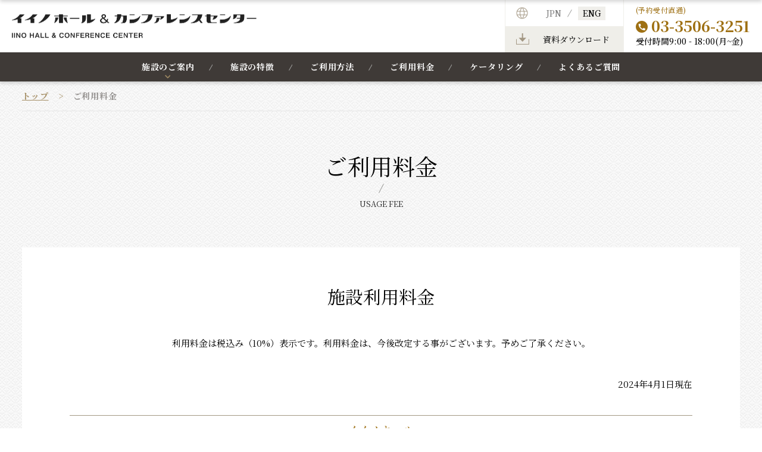

--- FILE ---
content_type: text/html; charset=UTF-8
request_url: https://www.iino.co.jp/hall/charge/
body_size: 17730
content:
<!DOCTYPE html>
<html lang="ja">
<head>
  <meta charset="UTF-8">
  <meta name="viewport" content="width=device-width, initial-scale=1.0">
  <meta name="format-detection" content="telephone=no">
  <link rel="stylesheet" href="https://www.iino.co.jp/hall/wp-content/themes/iino_hall/assets/stylesheets/app.css">
  <link href="https://fonts.googleapis.com/css?family=Noto+Serif+JP:200,300,400,500,600,700,900&display=swap&subset=japanese" rel="stylesheet">
  <meta http-equiv="X-UA-Compatible" content="ie=edge">
  <!-- Global site tag (gtag.js) - Google Analytics -->
  <script async src="https://www.googletagmanager.com/gtag/js?id=G-ZCZEQG9T97"></script>
  <script>
    window.dataLayer = window.dataLayer || [];
    function gtag(){dataLayer.push(arguments);}
    gtag('js', new Date());

    gtag('config', 'G-ZCZEQG9T97');
  </script>

    <title>ご利用料金 | イイノホール＆カンファレンスセンター</title>
  <meta name="description" content="イイノホール＆カンファレンスセンターのご利用料金をご案内します。各施設のご利用料金および附帯料金がご確認いただけます。">
  <meta name="keywords" content="ホール,カンファレンス,イベントスペース,飯野ビル,日比谷公園,霞ケ関,内幸町,虎ノ門,イイノホール＆カンファレンスセンター">

  <meta name='robots' content='max-image-preview:large' />
		<!-- This site uses the Google Analytics by MonsterInsights plugin v9.11.1 - Using Analytics tracking - https://www.monsterinsights.com/ -->
							<script src="//www.googletagmanager.com/gtag/js?id=G-ZCZEQG9T97"  data-cfasync="false" data-wpfc-render="false" type="text/javascript" async></script>
			<script data-cfasync="false" data-wpfc-render="false" type="text/javascript">
				var mi_version = '9.11.1';
				var mi_track_user = true;
				var mi_no_track_reason = '';
								var MonsterInsightsDefaultLocations = {"page_location":"https:\/\/www.iino.co.jp\/hall\/charge\/"};
								if ( typeof MonsterInsightsPrivacyGuardFilter === 'function' ) {
					var MonsterInsightsLocations = (typeof MonsterInsightsExcludeQuery === 'object') ? MonsterInsightsPrivacyGuardFilter( MonsterInsightsExcludeQuery ) : MonsterInsightsPrivacyGuardFilter( MonsterInsightsDefaultLocations );
				} else {
					var MonsterInsightsLocations = (typeof MonsterInsightsExcludeQuery === 'object') ? MonsterInsightsExcludeQuery : MonsterInsightsDefaultLocations;
				}

								var disableStrs = [
										'ga-disable-G-ZCZEQG9T97',
									];

				/* Function to detect opted out users */
				function __gtagTrackerIsOptedOut() {
					for (var index = 0; index < disableStrs.length; index++) {
						if (document.cookie.indexOf(disableStrs[index] + '=true') > -1) {
							return true;
						}
					}

					return false;
				}

				/* Disable tracking if the opt-out cookie exists. */
				if (__gtagTrackerIsOptedOut()) {
					for (var index = 0; index < disableStrs.length; index++) {
						window[disableStrs[index]] = true;
					}
				}

				/* Opt-out function */
				function __gtagTrackerOptout() {
					for (var index = 0; index < disableStrs.length; index++) {
						document.cookie = disableStrs[index] + '=true; expires=Thu, 31 Dec 2099 23:59:59 UTC; path=/';
						window[disableStrs[index]] = true;
					}
				}

				if ('undefined' === typeof gaOptout) {
					function gaOptout() {
						__gtagTrackerOptout();
					}
				}
								window.dataLayer = window.dataLayer || [];

				window.MonsterInsightsDualTracker = {
					helpers: {},
					trackers: {},
				};
				if (mi_track_user) {
					function __gtagDataLayer() {
						dataLayer.push(arguments);
					}

					function __gtagTracker(type, name, parameters) {
						if (!parameters) {
							parameters = {};
						}

						if (parameters.send_to) {
							__gtagDataLayer.apply(null, arguments);
							return;
						}

						if (type === 'event') {
														parameters.send_to = monsterinsights_frontend.v4_id;
							var hookName = name;
							if (typeof parameters['event_category'] !== 'undefined') {
								hookName = parameters['event_category'] + ':' + name;
							}

							if (typeof MonsterInsightsDualTracker.trackers[hookName] !== 'undefined') {
								MonsterInsightsDualTracker.trackers[hookName](parameters);
							} else {
								__gtagDataLayer('event', name, parameters);
							}
							
						} else {
							__gtagDataLayer.apply(null, arguments);
						}
					}

					__gtagTracker('js', new Date());
					__gtagTracker('set', {
						'developer_id.dZGIzZG': true,
											});
					if ( MonsterInsightsLocations.page_location ) {
						__gtagTracker('set', MonsterInsightsLocations);
					}
										__gtagTracker('config', 'G-ZCZEQG9T97', {"forceSSL":"true","link_attribution":"true"} );
										window.gtag = __gtagTracker;										(function () {
						/* https://developers.google.com/analytics/devguides/collection/analyticsjs/ */
						/* ga and __gaTracker compatibility shim. */
						var noopfn = function () {
							return null;
						};
						var newtracker = function () {
							return new Tracker();
						};
						var Tracker = function () {
							return null;
						};
						var p = Tracker.prototype;
						p.get = noopfn;
						p.set = noopfn;
						p.send = function () {
							var args = Array.prototype.slice.call(arguments);
							args.unshift('send');
							__gaTracker.apply(null, args);
						};
						var __gaTracker = function () {
							var len = arguments.length;
							if (len === 0) {
								return;
							}
							var f = arguments[len - 1];
							if (typeof f !== 'object' || f === null || typeof f.hitCallback !== 'function') {
								if ('send' === arguments[0]) {
									var hitConverted, hitObject = false, action;
									if ('event' === arguments[1]) {
										if ('undefined' !== typeof arguments[3]) {
											hitObject = {
												'eventAction': arguments[3],
												'eventCategory': arguments[2],
												'eventLabel': arguments[4],
												'value': arguments[5] ? arguments[5] : 1,
											}
										}
									}
									if ('pageview' === arguments[1]) {
										if ('undefined' !== typeof arguments[2]) {
											hitObject = {
												'eventAction': 'page_view',
												'page_path': arguments[2],
											}
										}
									}
									if (typeof arguments[2] === 'object') {
										hitObject = arguments[2];
									}
									if (typeof arguments[5] === 'object') {
										Object.assign(hitObject, arguments[5]);
									}
									if ('undefined' !== typeof arguments[1].hitType) {
										hitObject = arguments[1];
										if ('pageview' === hitObject.hitType) {
											hitObject.eventAction = 'page_view';
										}
									}
									if (hitObject) {
										action = 'timing' === arguments[1].hitType ? 'timing_complete' : hitObject.eventAction;
										hitConverted = mapArgs(hitObject);
										__gtagTracker('event', action, hitConverted);
									}
								}
								return;
							}

							function mapArgs(args) {
								var arg, hit = {};
								var gaMap = {
									'eventCategory': 'event_category',
									'eventAction': 'event_action',
									'eventLabel': 'event_label',
									'eventValue': 'event_value',
									'nonInteraction': 'non_interaction',
									'timingCategory': 'event_category',
									'timingVar': 'name',
									'timingValue': 'value',
									'timingLabel': 'event_label',
									'page': 'page_path',
									'location': 'page_location',
									'title': 'page_title',
									'referrer' : 'page_referrer',
								};
								for (arg in args) {
																		if (!(!args.hasOwnProperty(arg) || !gaMap.hasOwnProperty(arg))) {
										hit[gaMap[arg]] = args[arg];
									} else {
										hit[arg] = args[arg];
									}
								}
								return hit;
							}

							try {
								f.hitCallback();
							} catch (ex) {
							}
						};
						__gaTracker.create = newtracker;
						__gaTracker.getByName = newtracker;
						__gaTracker.getAll = function () {
							return [];
						};
						__gaTracker.remove = noopfn;
						__gaTracker.loaded = true;
						window['__gaTracker'] = __gaTracker;
					})();
									} else {
										console.log("");
					(function () {
						function __gtagTracker() {
							return null;
						}

						window['__gtagTracker'] = __gtagTracker;
						window['gtag'] = __gtagTracker;
					})();
									}
			</script>
							<!-- / Google Analytics by MonsterInsights -->
		<script type="text/javascript">
window._wpemojiSettings = {"baseUrl":"https:\/\/s.w.org\/images\/core\/emoji\/14.0.0\/72x72\/","ext":".png","svgUrl":"https:\/\/s.w.org\/images\/core\/emoji\/14.0.0\/svg\/","svgExt":".svg","source":{"concatemoji":"https:\/\/www.iino.co.jp\/hall\/wp-includes\/js\/wp-emoji-release.min.js?ver=6.3.7"}};
/*! This file is auto-generated */
!function(i,n){var o,s,e;function c(e){try{var t={supportTests:e,timestamp:(new Date).valueOf()};sessionStorage.setItem(o,JSON.stringify(t))}catch(e){}}function p(e,t,n){e.clearRect(0,0,e.canvas.width,e.canvas.height),e.fillText(t,0,0);var t=new Uint32Array(e.getImageData(0,0,e.canvas.width,e.canvas.height).data),r=(e.clearRect(0,0,e.canvas.width,e.canvas.height),e.fillText(n,0,0),new Uint32Array(e.getImageData(0,0,e.canvas.width,e.canvas.height).data));return t.every(function(e,t){return e===r[t]})}function u(e,t,n){switch(t){case"flag":return n(e,"\ud83c\udff3\ufe0f\u200d\u26a7\ufe0f","\ud83c\udff3\ufe0f\u200b\u26a7\ufe0f")?!1:!n(e,"\ud83c\uddfa\ud83c\uddf3","\ud83c\uddfa\u200b\ud83c\uddf3")&&!n(e,"\ud83c\udff4\udb40\udc67\udb40\udc62\udb40\udc65\udb40\udc6e\udb40\udc67\udb40\udc7f","\ud83c\udff4\u200b\udb40\udc67\u200b\udb40\udc62\u200b\udb40\udc65\u200b\udb40\udc6e\u200b\udb40\udc67\u200b\udb40\udc7f");case"emoji":return!n(e,"\ud83e\udef1\ud83c\udffb\u200d\ud83e\udef2\ud83c\udfff","\ud83e\udef1\ud83c\udffb\u200b\ud83e\udef2\ud83c\udfff")}return!1}function f(e,t,n){var r="undefined"!=typeof WorkerGlobalScope&&self instanceof WorkerGlobalScope?new OffscreenCanvas(300,150):i.createElement("canvas"),a=r.getContext("2d",{willReadFrequently:!0}),o=(a.textBaseline="top",a.font="600 32px Arial",{});return e.forEach(function(e){o[e]=t(a,e,n)}),o}function t(e){var t=i.createElement("script");t.src=e,t.defer=!0,i.head.appendChild(t)}"undefined"!=typeof Promise&&(o="wpEmojiSettingsSupports",s=["flag","emoji"],n.supports={everything:!0,everythingExceptFlag:!0},e=new Promise(function(e){i.addEventListener("DOMContentLoaded",e,{once:!0})}),new Promise(function(t){var n=function(){try{var e=JSON.parse(sessionStorage.getItem(o));if("object"==typeof e&&"number"==typeof e.timestamp&&(new Date).valueOf()<e.timestamp+604800&&"object"==typeof e.supportTests)return e.supportTests}catch(e){}return null}();if(!n){if("undefined"!=typeof Worker&&"undefined"!=typeof OffscreenCanvas&&"undefined"!=typeof URL&&URL.createObjectURL&&"undefined"!=typeof Blob)try{var e="postMessage("+f.toString()+"("+[JSON.stringify(s),u.toString(),p.toString()].join(",")+"));",r=new Blob([e],{type:"text/javascript"}),a=new Worker(URL.createObjectURL(r),{name:"wpTestEmojiSupports"});return void(a.onmessage=function(e){c(n=e.data),a.terminate(),t(n)})}catch(e){}c(n=f(s,u,p))}t(n)}).then(function(e){for(var t in e)n.supports[t]=e[t],n.supports.everything=n.supports.everything&&n.supports[t],"flag"!==t&&(n.supports.everythingExceptFlag=n.supports.everythingExceptFlag&&n.supports[t]);n.supports.everythingExceptFlag=n.supports.everythingExceptFlag&&!n.supports.flag,n.DOMReady=!1,n.readyCallback=function(){n.DOMReady=!0}}).then(function(){return e}).then(function(){var e;n.supports.everything||(n.readyCallback(),(e=n.source||{}).concatemoji?t(e.concatemoji):e.wpemoji&&e.twemoji&&(t(e.twemoji),t(e.wpemoji)))}))}((window,document),window._wpemojiSettings);
</script>
<style type="text/css">
img.wp-smiley,
img.emoji {
	display: inline !important;
	border: none !important;
	box-shadow: none !important;
	height: 1em !important;
	width: 1em !important;
	margin: 0 0.07em !important;
	vertical-align: -0.1em !important;
	background: none !important;
	padding: 0 !important;
}
</style>
	<link rel='stylesheet' id='wp-block-library-css' href='https://www.iino.co.jp/hall/wp-includes/css/dist/block-library/style.min.css?ver=6.3.7' type='text/css' media='all' />
<style id='classic-theme-styles-inline-css' type='text/css'>
/*! This file is auto-generated */
.wp-block-button__link{color:#fff;background-color:#32373c;border-radius:9999px;box-shadow:none;text-decoration:none;padding:calc(.667em + 2px) calc(1.333em + 2px);font-size:1.125em}.wp-block-file__button{background:#32373c;color:#fff;text-decoration:none}
</style>
<style id='global-styles-inline-css' type='text/css'>
body{--wp--preset--color--black: #000000;--wp--preset--color--cyan-bluish-gray: #abb8c3;--wp--preset--color--white: #ffffff;--wp--preset--color--pale-pink: #f78da7;--wp--preset--color--vivid-red: #cf2e2e;--wp--preset--color--luminous-vivid-orange: #ff6900;--wp--preset--color--luminous-vivid-amber: #fcb900;--wp--preset--color--light-green-cyan: #7bdcb5;--wp--preset--color--vivid-green-cyan: #00d084;--wp--preset--color--pale-cyan-blue: #8ed1fc;--wp--preset--color--vivid-cyan-blue: #0693e3;--wp--preset--color--vivid-purple: #9b51e0;--wp--preset--gradient--vivid-cyan-blue-to-vivid-purple: linear-gradient(135deg,rgba(6,147,227,1) 0%,rgb(155,81,224) 100%);--wp--preset--gradient--light-green-cyan-to-vivid-green-cyan: linear-gradient(135deg,rgb(122,220,180) 0%,rgb(0,208,130) 100%);--wp--preset--gradient--luminous-vivid-amber-to-luminous-vivid-orange: linear-gradient(135deg,rgba(252,185,0,1) 0%,rgba(255,105,0,1) 100%);--wp--preset--gradient--luminous-vivid-orange-to-vivid-red: linear-gradient(135deg,rgba(255,105,0,1) 0%,rgb(207,46,46) 100%);--wp--preset--gradient--very-light-gray-to-cyan-bluish-gray: linear-gradient(135deg,rgb(238,238,238) 0%,rgb(169,184,195) 100%);--wp--preset--gradient--cool-to-warm-spectrum: linear-gradient(135deg,rgb(74,234,220) 0%,rgb(151,120,209) 20%,rgb(207,42,186) 40%,rgb(238,44,130) 60%,rgb(251,105,98) 80%,rgb(254,248,76) 100%);--wp--preset--gradient--blush-light-purple: linear-gradient(135deg,rgb(255,206,236) 0%,rgb(152,150,240) 100%);--wp--preset--gradient--blush-bordeaux: linear-gradient(135deg,rgb(254,205,165) 0%,rgb(254,45,45) 50%,rgb(107,0,62) 100%);--wp--preset--gradient--luminous-dusk: linear-gradient(135deg,rgb(255,203,112) 0%,rgb(199,81,192) 50%,rgb(65,88,208) 100%);--wp--preset--gradient--pale-ocean: linear-gradient(135deg,rgb(255,245,203) 0%,rgb(182,227,212) 50%,rgb(51,167,181) 100%);--wp--preset--gradient--electric-grass: linear-gradient(135deg,rgb(202,248,128) 0%,rgb(113,206,126) 100%);--wp--preset--gradient--midnight: linear-gradient(135deg,rgb(2,3,129) 0%,rgb(40,116,252) 100%);--wp--preset--font-size--small: 13px;--wp--preset--font-size--medium: 20px;--wp--preset--font-size--large: 36px;--wp--preset--font-size--x-large: 42px;--wp--preset--spacing--20: 0.44rem;--wp--preset--spacing--30: 0.67rem;--wp--preset--spacing--40: 1rem;--wp--preset--spacing--50: 1.5rem;--wp--preset--spacing--60: 2.25rem;--wp--preset--spacing--70: 3.38rem;--wp--preset--spacing--80: 5.06rem;--wp--preset--shadow--natural: 6px 6px 9px rgba(0, 0, 0, 0.2);--wp--preset--shadow--deep: 12px 12px 50px rgba(0, 0, 0, 0.4);--wp--preset--shadow--sharp: 6px 6px 0px rgba(0, 0, 0, 0.2);--wp--preset--shadow--outlined: 6px 6px 0px -3px rgba(255, 255, 255, 1), 6px 6px rgba(0, 0, 0, 1);--wp--preset--shadow--crisp: 6px 6px 0px rgba(0, 0, 0, 1);}:where(.is-layout-flex){gap: 0.5em;}:where(.is-layout-grid){gap: 0.5em;}body .is-layout-flow > .alignleft{float: left;margin-inline-start: 0;margin-inline-end: 2em;}body .is-layout-flow > .alignright{float: right;margin-inline-start: 2em;margin-inline-end: 0;}body .is-layout-flow > .aligncenter{margin-left: auto !important;margin-right: auto !important;}body .is-layout-constrained > .alignleft{float: left;margin-inline-start: 0;margin-inline-end: 2em;}body .is-layout-constrained > .alignright{float: right;margin-inline-start: 2em;margin-inline-end: 0;}body .is-layout-constrained > .aligncenter{margin-left: auto !important;margin-right: auto !important;}body .is-layout-constrained > :where(:not(.alignleft):not(.alignright):not(.alignfull)){max-width: var(--wp--style--global--content-size);margin-left: auto !important;margin-right: auto !important;}body .is-layout-constrained > .alignwide{max-width: var(--wp--style--global--wide-size);}body .is-layout-flex{display: flex;}body .is-layout-flex{flex-wrap: wrap;align-items: center;}body .is-layout-flex > *{margin: 0;}body .is-layout-grid{display: grid;}body .is-layout-grid > *{margin: 0;}:where(.wp-block-columns.is-layout-flex){gap: 2em;}:where(.wp-block-columns.is-layout-grid){gap: 2em;}:where(.wp-block-post-template.is-layout-flex){gap: 1.25em;}:where(.wp-block-post-template.is-layout-grid){gap: 1.25em;}.has-black-color{color: var(--wp--preset--color--black) !important;}.has-cyan-bluish-gray-color{color: var(--wp--preset--color--cyan-bluish-gray) !important;}.has-white-color{color: var(--wp--preset--color--white) !important;}.has-pale-pink-color{color: var(--wp--preset--color--pale-pink) !important;}.has-vivid-red-color{color: var(--wp--preset--color--vivid-red) !important;}.has-luminous-vivid-orange-color{color: var(--wp--preset--color--luminous-vivid-orange) !important;}.has-luminous-vivid-amber-color{color: var(--wp--preset--color--luminous-vivid-amber) !important;}.has-light-green-cyan-color{color: var(--wp--preset--color--light-green-cyan) !important;}.has-vivid-green-cyan-color{color: var(--wp--preset--color--vivid-green-cyan) !important;}.has-pale-cyan-blue-color{color: var(--wp--preset--color--pale-cyan-blue) !important;}.has-vivid-cyan-blue-color{color: var(--wp--preset--color--vivid-cyan-blue) !important;}.has-vivid-purple-color{color: var(--wp--preset--color--vivid-purple) !important;}.has-black-background-color{background-color: var(--wp--preset--color--black) !important;}.has-cyan-bluish-gray-background-color{background-color: var(--wp--preset--color--cyan-bluish-gray) !important;}.has-white-background-color{background-color: var(--wp--preset--color--white) !important;}.has-pale-pink-background-color{background-color: var(--wp--preset--color--pale-pink) !important;}.has-vivid-red-background-color{background-color: var(--wp--preset--color--vivid-red) !important;}.has-luminous-vivid-orange-background-color{background-color: var(--wp--preset--color--luminous-vivid-orange) !important;}.has-luminous-vivid-amber-background-color{background-color: var(--wp--preset--color--luminous-vivid-amber) !important;}.has-light-green-cyan-background-color{background-color: var(--wp--preset--color--light-green-cyan) !important;}.has-vivid-green-cyan-background-color{background-color: var(--wp--preset--color--vivid-green-cyan) !important;}.has-pale-cyan-blue-background-color{background-color: var(--wp--preset--color--pale-cyan-blue) !important;}.has-vivid-cyan-blue-background-color{background-color: var(--wp--preset--color--vivid-cyan-blue) !important;}.has-vivid-purple-background-color{background-color: var(--wp--preset--color--vivid-purple) !important;}.has-black-border-color{border-color: var(--wp--preset--color--black) !important;}.has-cyan-bluish-gray-border-color{border-color: var(--wp--preset--color--cyan-bluish-gray) !important;}.has-white-border-color{border-color: var(--wp--preset--color--white) !important;}.has-pale-pink-border-color{border-color: var(--wp--preset--color--pale-pink) !important;}.has-vivid-red-border-color{border-color: var(--wp--preset--color--vivid-red) !important;}.has-luminous-vivid-orange-border-color{border-color: var(--wp--preset--color--luminous-vivid-orange) !important;}.has-luminous-vivid-amber-border-color{border-color: var(--wp--preset--color--luminous-vivid-amber) !important;}.has-light-green-cyan-border-color{border-color: var(--wp--preset--color--light-green-cyan) !important;}.has-vivid-green-cyan-border-color{border-color: var(--wp--preset--color--vivid-green-cyan) !important;}.has-pale-cyan-blue-border-color{border-color: var(--wp--preset--color--pale-cyan-blue) !important;}.has-vivid-cyan-blue-border-color{border-color: var(--wp--preset--color--vivid-cyan-blue) !important;}.has-vivid-purple-border-color{border-color: var(--wp--preset--color--vivid-purple) !important;}.has-vivid-cyan-blue-to-vivid-purple-gradient-background{background: var(--wp--preset--gradient--vivid-cyan-blue-to-vivid-purple) !important;}.has-light-green-cyan-to-vivid-green-cyan-gradient-background{background: var(--wp--preset--gradient--light-green-cyan-to-vivid-green-cyan) !important;}.has-luminous-vivid-amber-to-luminous-vivid-orange-gradient-background{background: var(--wp--preset--gradient--luminous-vivid-amber-to-luminous-vivid-orange) !important;}.has-luminous-vivid-orange-to-vivid-red-gradient-background{background: var(--wp--preset--gradient--luminous-vivid-orange-to-vivid-red) !important;}.has-very-light-gray-to-cyan-bluish-gray-gradient-background{background: var(--wp--preset--gradient--very-light-gray-to-cyan-bluish-gray) !important;}.has-cool-to-warm-spectrum-gradient-background{background: var(--wp--preset--gradient--cool-to-warm-spectrum) !important;}.has-blush-light-purple-gradient-background{background: var(--wp--preset--gradient--blush-light-purple) !important;}.has-blush-bordeaux-gradient-background{background: var(--wp--preset--gradient--blush-bordeaux) !important;}.has-luminous-dusk-gradient-background{background: var(--wp--preset--gradient--luminous-dusk) !important;}.has-pale-ocean-gradient-background{background: var(--wp--preset--gradient--pale-ocean) !important;}.has-electric-grass-gradient-background{background: var(--wp--preset--gradient--electric-grass) !important;}.has-midnight-gradient-background{background: var(--wp--preset--gradient--midnight) !important;}.has-small-font-size{font-size: var(--wp--preset--font-size--small) !important;}.has-medium-font-size{font-size: var(--wp--preset--font-size--medium) !important;}.has-large-font-size{font-size: var(--wp--preset--font-size--large) !important;}.has-x-large-font-size{font-size: var(--wp--preset--font-size--x-large) !important;}
.wp-block-navigation a:where(:not(.wp-element-button)){color: inherit;}
:where(.wp-block-post-template.is-layout-flex){gap: 1.25em;}:where(.wp-block-post-template.is-layout-grid){gap: 1.25em;}
:where(.wp-block-columns.is-layout-flex){gap: 2em;}:where(.wp-block-columns.is-layout-grid){gap: 2em;}
.wp-block-pullquote{font-size: 1.5em;line-height: 1.6;}
</style>
<link rel='stylesheet' id='contact-form-7-css' href='https://www.iino.co.jp/hall/wp-content/plugins/contact-form-7/includes/css/styles.css?ver=5.8.1' type='text/css' media='all' />
<link rel='stylesheet' id='wp-pagenavi-css' href='https://www.iino.co.jp/hall/wp-content/plugins/wp-pagenavi/pagenavi-css.css?ver=2.70' type='text/css' media='all' />
<script type='text/javascript' src='https://www.iino.co.jp/hall/wp-content/plugins/google-analytics-for-wordpress/assets/js/frontend-gtag.min.js?ver=9.11.1' id='monsterinsights-frontend-script-js' async data-wp-strategy='async'></script>
<script data-cfasync="false" data-wpfc-render="false" type="text/javascript" id='monsterinsights-frontend-script-js-extra'>/* <![CDATA[ */
var monsterinsights_frontend = {"js_events_tracking":"true","download_extensions":"doc,pdf,ppt,zip,xls,docx,pptx,xlsx","inbound_paths":"[{\"path\":\"\\\/go\\\/\",\"label\":\"affiliate\"},{\"path\":\"\\\/recommend\\\/\",\"label\":\"affiliate\"}]","home_url":"https:\/\/www.iino.co.jp\/hall","hash_tracking":"false","v4_id":"G-ZCZEQG9T97"};/* ]]> */
</script>
<link rel="https://api.w.org/" href="https://www.iino.co.jp/hall/wp-json/" /><link rel="alternate" type="application/json" href="https://www.iino.co.jp/hall/wp-json/wp/v2/pages/213" /><link rel="EditURI" type="application/rsd+xml" title="RSD" href="https://www.iino.co.jp/hall/xmlrpc.php?rsd" />
<meta name="generator" content="WordPress 6.3.7" />
<link rel="canonical" href="https://www.iino.co.jp/hall/charge/" />
<link rel='shortlink' href='https://www.iino.co.jp/hall/?p=213' />
<link rel="alternate" type="application/json+oembed" href="https://www.iino.co.jp/hall/wp-json/oembed/1.0/embed?url=https%3A%2F%2Fwww.iino.co.jp%2Fhall%2Fcharge%2F" />
<link rel="alternate" type="text/xml+oembed" href="https://www.iino.co.jp/hall/wp-json/oembed/1.0/embed?url=https%3A%2F%2Fwww.iino.co.jp%2Fhall%2Fcharge%2F&#038;format=xml" />
</head>
<body>
  <header>
<div class="header">
  <div class="header_container">
    <a href="https://www.iino.co.jp/hall/" class="logo">
      <h1>
        <img class="onlyPC" src="https://www.iino.co.jp/hall/wp-content/themes/iino_hall/assets/img/logo.png" alt="イイノホール＆カンファレンスセンターIINO HALL & CONFERENCE CENTER">
        <img class="onlySP" src="https://www.iino.co.jp/hall/wp-content/themes/iino_hall/assets/img/logo_sp.png" alt="イイノホール＆カンファレンスセンターIINO HALL & CONFERENCE CENTER">
      </h1>
    </a>
    <div class="header_right" style="justify-content: flex-end;">
      <div class="language" style="width: 200px;">
        <div class="language_content js-language_content">
          <div class="language_jp language_txt is-active">JPN</div>
          <figure class="onlyPC">
            <img src="https://www.iino.co.jp/hall/wp-content/themes/iino_hall/assets/img/icon_line.png" alt="">
          </figure>
          <a href="/hall/en/" class="language_txt">ENG</a>
        </div>
        <a href="https://www.iino.co.jp/hall/download/" class="btn_download onlyPC"><span>資料ダウンロード</span></a>
      </div>
      <a href="javascript:void(0)" class="btn_lang js-btn_lang_show onlySP">
        <figure>
          <img src="https://www.iino.co.jp/hall/wp-content/themes/iino_hall/assets/img/icon_language_sp.png" alt="">
        </figure>
        <span>LANG</span>
      </a>
      <a href="javascript:void(0)" class="js-btn_lang_hide hamburger btn_lang_close onlySP">
        <span class="span1"></span>
        <span class="span2"></span>
        <span class="span3"></span>
        CLOSE
      </a>
      <a href="javascript:void(0)" class="js-hamburger hamburger onlySP">
        <span class="span1"></span>
        <span class="span2"></span>
        <span class="span3"></span>
        <p class="show">MENU</p>
        <p class="hide">CLOSE</p>
      </a>
      <div class="contact onlyPC">
        <p class="txt">(予約受付直通)</p>
        <a href="tel:0335063251" class="tel contact_tel"><span>03-3506-3251</span></a>
        <p class="address">受付時間<span>9:00 - 18:00(月~金)</span></p>
      </div>
    </div>
  </div>
</div>
<div class="gnavi js-gnavi">
  <ul class="navi">
    <li class="js-gnavi_item"><a href="javascript:void(0)" class="has_sub js-gnavi_item_a" data-name="info">施設のご案内</a>
      <div class="navi_sub js-navi_sub" data-name="info">
        <ul>
          <li><a href="https://www.iino.co.jp/hall/guide/">施設のご案内トップ</a></li>
          <li><a href="https://www.iino.co.jp/hall/guide/floor01/">フロアガイド 4階</a></li>
          <li><a href="https://www.iino.co.jp/hall/guide/floor02/">フロアガイド 5階</a></li>
          <li><a href="https://www.iino.co.jp/hall/guide/floor03/">フロアガイド 6階</a></li>
          <li><a href="https://www.iino.co.jp/hall/guide/iinohall/">イイノホールのご案内</a></li>
          <li class="js-gnavi_item_sub"><a href="javascript:void(0)" class="has_sub_sub js-gnavi_item_sub_a" data-name="item7">イイノカンファレンスセンターのご案内</a>
            <div class="navi_sub_sub js-navi_sub_sub" data-name="item7">
              <ul>
                <li><a href="https://www.iino.co.jp/hall/guide/conferencecenter/">イイノカンファレンスセンターのご案内トップ</a></li>
                <li><a href="https://www.iino.co.jp/hall/guide/conferencecenter/room01/">Room Aレイアウトプラン</a></li>
                <li><a href="https://www.iino.co.jp/hall/guide/conferencecenter/room02/">Room Bレイアウトプラン</a></li>
                <li><a href="https://www.iino.co.jp/hall/guide/conferencecenter/room03/">Room Cレイアウトプラン</a></li>
                <li><a href="https://www.iino.co.jp/hall/guide/conferencecenter/room04/">Room Dレイアウトプラン</a></li>
                <li><a href="https://www.iino.co.jp/hall/guide/conferencecenter/room05/">Room Eレイアウトプラン</a></li>
              </ul>
            </div>
          </li>
          <li><a href="https://www.iino.co.jp/hall/guide/roofgallery/">ルーフギャラリーのご案内</a></li>
        </ul>
      </div>
    </li>
    <li><a href="https://www.iino.co.jp/hall/feature/">施設の特徴</a></li>
    <li><a href="https://www.iino.co.jp/hall/use/">ご利用方法</a></li>
    <li><a href="https://www.iino.co.jp/hall/charge/">ご利用料金</a></li>
    <li><a href="https://www.iino.co.jp/hall/catering/">ケータリング</a></li>
    <li><a href="https://www.iino.co.jp/hall/faq/">よくあるご質問</a></li>
  </ul>
  <div class="onlySP gnavi_contact">
    <div class="gnavi_contact_content">
      <p class="gnavi_contact_txt">(予約受付直通)</p>
      <a href="tel:0335063251" class="gnavi_contact_phone"><span>03-3506-3251</span></a>
      <p class="gnavi_contact_time">受付時間<span>9:00 - 18:00(月~金)</span></p>
    </div>
    <ul class="gnavi_contact_list">
      <li>
        <a href="https://www.iino.co.jp/hall/download/" class="download">
          <figure>
            <img src="https://www.iino.co.jp/hall/wp-content/themes/iino_hall/assets/img/icon_download.png" alt="">
          </figure>
          資料DL
        </a>
      </li>
      <li>
        <a href="https://www.iino.co.jp/hall/contact/" class="mail">
          <figure>
            <img src="https://www.iino.co.jp/hall/wp-content/themes/iino_hall/assets/img/icon_mail.png" alt="">
          </figure>
          お問合わせ
        </a>
      </li>
      <li>
        <a href="https://www.iino.co.jp/hall/access/" class="position">
          <figure>
            <img src="https://www.iino.co.jp/hall/wp-content/themes/iino_hall/assets/img/icon_position.png" alt="">
          </figure>
          アクセス
        </a>
      </li>
    </ul>
  </div>
</div>
<div class="header_fixed onlyPC">
  <a href="https://www.iino.co.jp/hall/" class="logo_fixed">
    <h1>
      <img src="https://www.iino.co.jp/hall/wp-content/themes/iino_hall/assets/img/logo.png" alt="イイノホール＆カンファレンスセンターIINO HALL & CONFERENCE CENTER">
    </h1>
  </a>
  <div class="gnavi">
    <ul class="navi">
      <li class="js-gnavi_item"><a href="javascript:void(0)" class="has_sub js-gnavi_item_a" data-name="info-1">施設のご案内</a>
        <div class="navi_sub js-navi_sub" data-name="info-1">
          <ul>
            <li><a href="https://www.iino.co.jp/hall/guide/">施設のご案内トップ</a></li>
            <li><a href="https://www.iino.co.jp/hall/guide/floor01/">フロアガイド 4階</a></li>
            <li><a href="https://www.iino.co.jp/hall/guide/floor02/">フロアガイド 5階</a></li>
            <li><a href="https://www.iino.co.jp/hall/guide/floor03/">フロアガイド 6階</a></li>
            <li><a href="https://www.iino.co.jp/hall/guide/iinohall/">イイノホールのご案内</a></li>
            <li class="js-gnavi_item_sub"><a href="javascript:void(0)" class="has_sub_sub js-gnavi_item_sub_a" data-name="item7-1">イイノカンファレンスセンターのご案内</a>
              <div class="navi_sub_sub js-navi_sub_sub" data-name="item7-1">
                <ul>
                  <li><a href="https://www.iino.co.jp/hall/guide/conferencecenter/">イイノカンファレンスセンターのご案内トップ</a></li>
                  <li><a href="https://www.iino.co.jp/hall/guide/conferencecenter/room01/">Room Aレイアウトプラン</a></li>
                  <li><a href="https://www.iino.co.jp/hall/guide/conferencecenter/room02/">Room Bレイアウトプラン</a></li>
                  <li><a href="https://www.iino.co.jp/hall/guide/conferencecenter/room03/">Room Cレイアウトプラン</a></li>
                  <li><a href="https://www.iino.co.jp/hall/guide/conferencecenter/room04/">Room Dレイアウトプラン</a></li>
                  <li><a href="https://www.iino.co.jp/hall/guide/conferencecenter/room05/">Room Eレイアウトプラン</a></li>
                </ul>
              </div>
            </li>
            <li><a href="https://www.iino.co.jp/hall/guide/roofgallery/">ルーフギャラリーのご案内</a></li>
          </ul>
        </div>
      </li>
      <li><a href="https://www.iino.co.jp/hall/feature/">施設の特徴</a></li>
      <li><a href="https://www.iino.co.jp/hall/use/">ご利用方法</a></li>
      <li><a href="https://www.iino.co.jp/hall/charge/">ご利用料金</a></li>
      <li><a href="https://www.iino.co.jp/hall/catering/">ケータリング</a></li>
      <li><a href="https://www.iino.co.jp/hall/faq/">よくあるご質問</a></li>
    </ul>
  </div>
</div>
</header>

  <div class="wrapper">

   <div class="breadcrumb">
     <div class="content">
       <nav itemscope itemtype="http://schema.org/BreadcrumbList">
         <span itemprop="itemListElement" itemscope itemtype="http://schema.org/ListItem">
           <a itemprop="item" href="https://www.iino.co.jp/hall"><span itemprop="name">トップ</span></a>
           <meta itemprop="position" content="1">
         </span>
         <span itemprop="itemListElement" itemscope itemtype="http://schema.org/ListItem">
           <span itemprop="name">ご利用料金</span>
           <meta itemprop="position" content="2">
         </span>
       </nav>
     </div>
   </div>
   <h1 class="sec_tit sec_tit_page sec_tit_pageH1">
     <span class="sec_tit_text">ご利用料金</span>
     <span class="line"><img src="https://www.iino.co.jp/hall/wp-content/themes/iino_hall/assets/img/icon_line.png"></span>
     <span class="sec_txt">USAGE FEE</span>
   </h1>
   <div class="sec_page">
     <div class="content">
       <div class="sec_page_charge">
         <div class="content_medium">
           <h2 class="sec_page_txt_top">施設利用料金</h2>
           <p class="txt_detail t-center_pc">利用料金は税込み（10%）表示です。利用料金は、今後改定する事がございます。予めご了承ください。</p>
           <p class="txt_detail t-right">2024年4月1日現在</p>
           <h3 class="tit_info">イイノホール</h3>
           <div class="table_charge_container">
             <div class="icon_scroll onlySP">
               <figure>
                 <img src="https://www.iino.co.jp/hall/wp-content/themes/iino_hall/assets/img/icon_scroll.svg" alt="">
               </figure>
               <p class="icon_scroll_txt">SCROLL</p>
             </div>
             <div class="table_charge js-table_charge">
               <table>
                 <tr>
                   <th class="t-center" rowspan="2">会場名</th>
                   <th class="t-center" rowspan="2">座席数/㎡</th>
                   <th class="t-center">午前<br>9:00-12:00</th>
                   <th class="t-center">午後<br>13:00-17:00</th>
                   <th class="t-center">夜間<br>18:00-21:30</th>
                   <th class="t-center">午前・午後<br>9:00-17:00</th>
                   <th class="t-center">午後・夜間<br>13:00-21:30</th>
                   <th class="t-center">全日<br>9:00-21:30</th>
                 </tr>
                 <tr>
                   <th class="bg_01 t-center">3時間</th>
                   <th class="bg_01 t-center">4時間</th>
                   <th class="bg_01 t-center">3.5時間</th>
                   <th class="bg_01 t-center">8時間</th>
                   <th class="bg_01 t-center">8.5時間</th>
                   <th class="bg_01 t-center">12.5時間</th>
                 </tr>
                 <tr>
                   <td>イイノホール</td>
                   <td>固定500席</td>
                   <td>284,460円</td>
                   <td>411,400円</td>
                   <td>423,500円</td>
                   <td>695,860円</td>
                   <td>834,900円</td>
                   <td>839,740円</td>
                 </tr>
                 <tr>
                   <td>ホール控室（1）</td>
                   <td>28㎡</td>
                   <td>2,420円</td>
                   <td>2,420円</td>
                   <td>2,420円</td>
                   <td>3,740円</td>
                   <td>3,740円</td>
                   <td>4,840円</td>
                 </tr>
                 <tr>
                   <td>ホール控室（2）</td>
                   <td>25㎡</td>
                   <td>2,420円</td>
                   <td>2,420円</td>
                   <td>2,420円</td>
                   <td>3,740円</td>
                   <td>3,740円</td>
                   <td>4,840円</td>
                 </tr>
                 <tr>
                   <td>ホール控室（3）</td>
                   <td>25㎡</td>
                   <td>2,420円</td>
                   <td>2,420円</td>
                   <td>2,420円</td>
                   <td>3,740円</td>
                   <td>3,740円</td>
                   <td>4,840円</td>
                 </tr>
                 <tr>
                   <td>ホール控室（特別室）</td>
                   <td>25㎡</td>
                   <td>4,840円</td>
                   <td>4,840円</td>
                   <td>4,840円</td>
                   <td>7,260円</td>
                   <td>7,480円</td>
                   <td>9,680円</td>
                 </tr>
                 <tr>
                   <td>ホール控室（和室）</td>
                   <td>35㎡</td>
                   <td>3,740円</td>
                   <td>3,740円</td>
                   <td>3,740円</td>
                   <td>5,500円</td>
                   <td>5,500円</td>
                   <td>7,260円</td>
                 </tr>
               </table>
             </div>
           </div>
           <h3 class="tit_info">イイノカンファレンスセンター</h3>
           <div class="table_charge_container">
             <div class="icon_scroll onlySP">
               <figure>
                 <img src="https://www.iino.co.jp/hall/wp-content/themes/iino_hall/assets/img/icon_scroll.svg" alt="">
               </figure>
               <p class="icon_scroll_txt">SCROLL</p>
             </div>
             <div class="table_charge table_charge_01 js-table_charge">
               <table>
                 <tr>
                   <th rowspan="2">会場名</th>
                   <th rowspan="2">面積</th>
                   <th rowspan="2">シアター<br>形式<br>(人)</th>
                   <th rowspan="2">スクール<br>形式<br>(人)</th>
                   <th rowspan="2">天高<br>(m)</th>
                   <th class="t-center">午前<br>9:00-12:00</th>
                   <th class="t-center">午後<br>13:00-17:00</th>
                   <th class="t-center">夜間<br>18:00-21:30</th>
                   <th class="t-center">午前・午後<br>9:00-17:00</th>
                   <th class="t-center">午後・夜間<br>13:00-21:30</th>
                   <th class="t-center">全日<br>9:00-21:30</th>
                 </tr>
                 <tr>
                   <th class="bg_01 t-center">3時間</th>
                   <th class="bg_01 t-center">4時間</th>
                   <th class="bg_01 t-center">3.5時間</th>
                   <th class="bg_01 t-center">8時間</th>
                   <th class="bg_01 t-center">8.5時間</th>
                   <th class="bg_01 t-center">12.5時間</th>
                 </tr>
                 <tr>
                   <td>Room A1+A2+A3</td>
                   <td>300 ㎡</td>
                   <td>288</td>
                   <td>252</td>
                   <td>6</td>
                   <td>278,300円</td>
                   <td>411,400円</td>
                   <td>258,500円</td>
                   <td>592,900円</td>
                   <td>544,500円</td>
                   <td>750,200円</td>
                 </tr>
                 <tr>
                   <td>Room A1+A2</td>
                   <td>200 ㎡</td>
                   <td>176</td>
                   <td>144</td>
                   <td>6</td>
                   <td>203,280円</td>
                   <td>300,080円</td>
                   <td>189,200円</td>
                   <td>435,600円</td>
                   <td>399,300円</td>
                   <td>590,480円</td>
                 </tr>
                 <tr>
                   <td>Room A1</td>
                   <td>100 ㎡</td>
                   <td>90</td>
                   <td>63</td>
                   <td>6</td>
                   <td>101,640円</td>
                   <td>150,040円</td>
                   <td>94,600円</td>
                   <td>223,960円</td>
                   <td>205,700円</td>
                   <td>296,560円</td>
                 </tr>
                 <tr>
                   <td>Room A2</td>
                   <td>100 ㎡</td>
                   <td>90</td>
                   <td>63</td>
                   <td>6</td>
                   <td>101,640円</td>
                   <td>150,040円</td>
                   <td>94,600円</td>
                   <td>223,960円</td>
                   <td>205,700円</td>
                   <td>296,560円</td>
                 </tr>
                 <tr>
                   <td>Room A3</td>
                   <td>100 ㎡</td>
                   <td>90</td>
                   <td>63</td>
                   <td>6</td>
                   <td>101,640円</td>
                   <td>150,040円</td>
                   <td>94,600円</td>
                   <td>223,960円</td>
                   <td>205,700円</td>
                   <td>296,560円</td>
                 </tr>
                 <tr>
                   <td>カンファレンス控室</td>
                   <td>20 ㎡</td>
                   <td class="t-center">-</td>
                   <td class="t-center">-</td>
                   <td>3</td>
                   <td>3,740円</td>
                   <td>3,740円</td>
                   <td>3,740円</td>
                   <td>5,500円</td>
                   <td>5,500円</td>
                   <td>7,260円</td>
                 </tr>
                 <tr>
                   <td>Room B1+B2+B3</td>
                   <td>245 ㎡</td>
                   <td>238</td>
                   <td>180</td>
                   <td>4</td>
                   <td>217,800円</td>
                   <td>326,700円</td>
                   <td>206,800円</td>
                   <td>465,960円</td>
                   <td>428,340円</td>
                   <td>590,480円</td>
                 </tr>
                 <tr>
                   <td>Room B1+B2</td>
                   <td>165 ㎡</td>
                   <td>121</td>
                   <td>108</td>
                   <td>4</td>
                   <td>162,140円</td>
                   <td>236,060円</td>
                   <td>152,460円</td>
                   <td>344,960円</td>
                   <td>324,280円</td>
                   <td>435,600円</td>
                 </tr>
                 <tr>
                   <td>Room B1</td>
                   <td>85 ㎡</td>
                   <td>70</td>
                   <td>45</td>
                   <td>4</td>
                   <td>88,440円</td>
                   <td>130,680円</td>
                   <td>80,300円</td>
                   <td>183,920円</td>
                   <td>181,500円</td>
                   <td>236,060円</td>
                 </tr>
                 <tr>
                   <td>Room B2</td>
                   <td>80 ㎡</td>
                   <td>63</td>
                   <td>45</td>
                   <td>4</td>
                   <td>82,280円</td>
                   <td>121,000円</td>
                   <td>74,800円</td>
                   <td>173,140円</td>
                   <td>162,140円</td>
                   <td>217,800円</td>
                 </tr>
                 <tr>
                   <td>Room B3</td>
                   <td>80 ㎡</td>
                   <td>63</td>
                   <td>45</td>
                   <td>4</td>
                   <td>82,280円</td>
                   <td>121,000円</td>
                   <td>74,800円</td>
                   <td>173,140円</td>
                   <td>162,140円</td>
                   <td>217,800円</td>
                 </tr>
                 <tr>
                   <td>Room C</td>
                   <td>80 ㎡</td>
                   <td>63</td>
                   <td>45</td>
                   <td>4</td>
                   <td>66,660円</td>
                   <td>96,800円</td>
                   <td>64,680円</td>
                   <td>151,360円</td>
                   <td>133,100円</td>
                   <td>181,500円</td>
                 </tr>
                 <tr>
                   <td>Room D1+D2</td>
                   <td>50 ㎡</td>
                   <td>42</td>
                   <td>30</td>
                   <td>3</td>
                   <td>45,980円</td>
                   <td>65,340円</td>
                   <td>45,100円</td>
                   <td>96,800円</td>
                   <td>94,380円</td>
                   <td>121,000円</td>
                 </tr>
                 <tr>
                   <td>Room D1</td>
                   <td>25 ㎡</td>
                   <td class="t-center">-</td>
                   <td class="t-center">-</td>
                   <td>3</td>
                   <td>27,940円</td>
                   <td>40,040円</td>
                   <td>26,840円</td>
                   <td>60,500円</td>
                   <td>58,080円</td>
                   <td>75,020円</td>
                 </tr>
                 <tr>
                   <td>Room D2</td>
                   <td>25 ㎡</td>
                   <td class="t-center">-</td>
                   <td class="t-center">-</td>
                   <td>3</td>
                   <td>27,940円</td>
                   <td>40,040円</td>
                   <td>26,840円</td>
                   <td>60,500円</td>
                   <td>58,080円</td>
                   <td>75,020円</td>
                 </tr>
                 <tr>
                   <td>Room E</td>
                   <td>60 ㎡</td>
                   <td>52</td>
                   <td>27</td>
                   <td>3</td>
                   <td>61,600円</td>
                   <td>86,020円</td>
                   <td>61,600円</td>
                   <td>133,100円</td>
                   <td>128,260円</td>
                   <td>161,040円</td>
                 </tr>
                 <tr>
                   <td>ルーフギャラリー</td>
                   <td>100 ㎡</td>
                   <td class="t-center">-</td>
                   <td class="t-center">-</td>
                   <td>3</td>
                   <td>137,940円</td>
                   <td>183,920円</td>
                   <td>137,940円</td>
                   <td>321,860円</td>
                   <td>321,860円</td>
                   <td>459,800円</td>
                 </tr>
               </table>
             </div>
           </div>
           <ul class="list_charge">
             <li>ホール利用料金には、主催者控室使用料金、音響・照明・舞台オペレーター各1 名、本番時間のレセプショニスト手配料金を含みます。</li>
             <li>準備作業、リハーサル等でのご利用は、利用区分料金の半額となります。（ホールのみ）</li>
             <li>ルーフギャラリーは原則としてホール利用者のみご利用いただけます。また、ホールご利用区分内であれば 2 時間からお貸しいたします。利用料金についてはお問い合わせください。</li>
             <li>カンファレンス利用料金には、机・イス（各定数）、マイク 2 本（スタンド含む）、ハンガーおよびハンガーラック（1 セット）、ホワイトボード1 台と、事前にご依頼のあった初期レイアウトのセッティング料金を含みます。</li>
             <li>展示会でのご利用に関しては、別途料金にて承ります。詳細はご相談ください。</li>
             <li>控室、備品・機材など、その他詳細につきましては別途お問い合わせ、ご相談ください。</li>
           </ul>
         </div>
       </div>
       <div class="sec_page_charge sec_page_sub_bot">
         <div class="content_medium">
           <h2 class="sec_page_txt_top">附帯料金</h2>
           <p class="txt_detail t-center_pc">利用料金は税込み（10%）表示です。利用料金は、今後改定する事がございます。予めご了承ください。</p>
           <p class="txt_detail t-right">2024年9月1日現在</p>
           <h3 class="tit_info">イイノホール</h3>
           <p class="tit_info_01">講演会</p>
           <div class="table_charge_container">
             <div class="icon_scroll onlySP">
               <figure>
                 <img src="https://www.iino.co.jp/hall/wp-content/themes/iino_hall/assets/img/icon_scroll.svg" alt="">
               </figure>
               <p class="icon_scroll_txt">SCROLL</p>
             </div>
             <div class="table_charge table_charge_02 js-table_charge">
               <table>
                 <tr>
                   <th>品名</th>
                   <th>単位・区分</th>
                   <th>料金</th>
                   <th>備考</th>
                 </tr>
                 <tr>
                   <td>講演台</td>
                   <td>1台/区</td>
                   <td>3,300円</td>
                   <td>W1,800×D740×H900</td>
                 </tr>
                 <tr>
                   <td>司会演台</td>
                   <td>1台/区</td>
                   <td>2,750円</td>
                   <td>W800×D550×H1,200</td>
                 </tr>
                 <tr>
                   <td>常設スクリーン</td>
                   <td>1式/区</td>
                   <td>6,050円</td>
                   <td>最大W9,890×H4,120</td>
                 </tr>
                 <tr>
                   <td>移動式スクリーン（100インチ）</td>
                   <td>1台/区</td>
                   <td>5,500円</td>
                   <td class="t-center">-</td>
                 </tr>
                 <tr>
                   <td>マルチフォーマットスイッチャー<br>（Roland V-60HD）</td>
                   <td>1台/区</td>
                   <td>27,500円</td>
                   <td>設置料込</td>
                 </tr>
                 <tr>
                   <td>長机</td>
                   <td>1台/区</td>
                   <td>550円</td>
                   <td>W1,800・W1,500・W1,200×D600×H700</td>
                 </tr>
                 <tr>
                   <td>小机</td>
                   <td>1台/区</td>
                   <td>550円</td>
                   <td>W750×D450×H700　（4台まで）</td>
                 </tr>
                 <tr>
                   <td>椅子</td>
                   <td>1脚/区</td>
                   <td>220円</td>
                   <td class="t-center">-</td>
                 </tr>
                 <tr>
                   <td>白布</td>
                   <td>1枚/区</td>
                   <td>220円</td>
                   <td class="t-center">-</td>
                 </tr>
               </table>
             </div>
           </div>
           <p class="tit_info_01">演奏会</p>
           <div class="table_charge_container">
             <div class="icon_scroll onlySP">
               <figure>
                 <img src="https://www.iino.co.jp/hall/wp-content/themes/iino_hall/assets/img/icon_scroll.svg" alt="">
               </figure>
               <p class="icon_scroll_txt">SCROLL</p>
             </div>
             <div class="table_charge table_charge_02 js-table_charge">
               <table>
                 <tr>
                   <th>品名</th>
                   <th>単位・区分</th>
                   <th>料金</th>
                   <th>備考</th>
                 </tr>
                 <tr>
                   <td>フルコンサートグランドピアノ<br>（スタインウェイ D-274）</td>
                   <td>1台/区</td>
                   <td>30,800円</td>
                   <td>調律料別</td>
                 </tr>
                 <tr>
                   <td>ピアノ椅子</td>
                   <td>1台/区</td>
                   <td>550円</td>
                   <td>ベンチ・背付<br>（ベンチは2台、背付は7台まで）</td>
                 </tr>
                 <tr>
                   <td>反響板</td>
                   <td>1式/区</td>
                   <td>22,000円</td>
                   <td>設置料別</td>
                 </tr>
                 <tr>
                   <td>指揮台</td>
                   <td>1台/区</td>
                   <td>1,980円</td>
                   <td class="t-center">-</td>
                 </tr>
                 <tr>
                   <td>指揮用譜面台</td>
                   <td>1台/区</td>
                   <td>1,980円</td>
                   <td class="t-center">-</td>
                 </tr>
                 <tr>
                   <td>譜面台</td>
                   <td>1台/区</td>
                   <td>550円</td>
                   <td>スタンド式・折りたたみ式</td>
                 </tr>
                 <tr>
                   <td>譜面灯</td>
                   <td>1本/区</td>
                   <td>880円</td>
                   <td class="t-center">-</td>
                 </tr>
               </table>
             </div>
           </div>
           <p class="tit_info_01">邦楽・落語会</p>
           <div class="table_charge_container">
             <div class="icon_scroll onlySP">
               <figure>
                 <img src="https://www.iino.co.jp/hall/wp-content/themes/iino_hall/assets/img/icon_scroll.svg" alt="">
               </figure>
               <p class="icon_scroll_txt">SCROLL</p>
             </div>
             <div class="table_charge table_charge_02 js-table_charge">
               <table>
                 <tr>
                   <th>品名</th>
                   <th>単位・区分</th>
                   <th>料金</th>
                   <th>備考</th>
                 </tr>
                 <tr>
                   <td>所作台</td>
                   <td>1式/区</td>
                   <td>37,620円</td>
                   <td>設置料別（落語会の場合は寄席囲い含む）</td>
                 </tr>
                 <tr>
                   <td>寄席囲い(単独使用)</td>
                   <td>1式/区</td>
                   <td>15,400円</td>
                   <td>設置料別</td>
                 </tr>
                 <tr>
                   <td>めくり台</td>
                   <td>1台/区</td>
                   <td>1,650円</td>
                   <td class="t-center">-</td>
                 </tr>
                 <tr>
                   <td>平台</td>
                   <td>1枚/区</td>
                   <td>880円</td>
                   <td class="t-center">-</td>
                 </tr>
                 <tr>
                   <td>屏風（金）（鳥の子）</td>
                   <td>1双/区</td>
                   <td>7,920円</td>
                   <td class="t-center">-</td>
                 </tr>
               </table>
             </div>
           </div>
           <p class="tit_info_01">映像・映画</p>
           <div class="table_charge_container">
             <div class="icon_scroll onlySP">
               <figure>
                 <img src="https://www.iino.co.jp/hall/wp-content/themes/iino_hall/assets/img/icon_scroll.svg" alt="">
               </figure>
               <p class="icon_scroll_txt">SCROLL</p>
             </div>
             <div class="table_charge table_charge_02 js-table_charge">
               <table>
                 <tr>
                   <th>品名</th>
                   <th>単位・区分</th>
                   <th>料金</th>
                   <th>備考</th>
                 </tr>
                 <tr>
                   <td>DLPシネマプロジェクター</td>
                   <td>1台/区</td>
                   <td>110,000円</td>
                   <td>33,000lm（NEC NC3240S-A）</td>
                 </tr>
                 <tr>
                   <td>インジェスト料</td>
                   <td>1作品</td>
                   <td>27,500円</td>
                   <td class="t-center">-</td>
                 </tr>
                 <tr>
                   <td>DLPプロジェクター</td>
                   <td>1台/区</td>
                   <td>88,000円</td>
                   <td>20,000lm（Panasonic PT-RZ21KJ）</td>
                 </tr>
                 <tr>
                   <td>常設カメラ</td>
                   <td>1台/区</td>
                   <td>11,000円</td>
                   <td>フルＨＤ</td>
                 </tr>
                 <tr>
                   <td>常設録画カメラ</td>
                   <td>1式/区</td>
                   <td>22,000円</td>
                   <td>フルＨＤカメラ、リモコン、録画用デッキ</td>
                 </tr>
                 <tr>
                   <td>パンチカーペット(黒)</td>
                   <td>1式/区</td>
                   <td>8,800円</td>
                   <td>設置料別</td>
                 </tr>
                 <tr>
                   <td>地がすり(黒)</td>
                   <td>1式/区</td>
                   <td>8,800円</td>
                   <td class="t-center">-</td>
                 </tr>
               </table>
             </div>
           </div>
           <p class="tit_info_01">音響</p>
           <div class="table_charge_container">
             <div class="icon_scroll onlySP">
               <figure>
                 <img src="https://www.iino.co.jp/hall/wp-content/themes/iino_hall/assets/img/icon_scroll.svg" alt="">
               </figure>
               <p class="icon_scroll_txt">SCROLL</p>
             </div>
             <div class="table_charge table_charge_02 js-table_charge">
               <table>
                 <tr>
                   <th>品名</th>
                   <th>単位・区分</th>
                   <th>料金</th>
                   <th>備考</th>
                 </tr>
                 <tr>
                   <td>調整卓(ミキシングコンソール)48ch</td>
                   <td>1台/区</td>
                   <td>14,520円</td>
                   <td>音響必須機材（音響卓持込の場合も同様）</td>
                 </tr>
                 <tr>
                   <td>場内拡声装置(PA)</td>
                   <td>1台/区</td>
                   <td>6,380円</td>
                   <td>音響必須機材（音響卓持込の場合も同様）</td>
                 </tr>
                 <tr>
                   <td>ステージスピーカー</td>
                   <td>1台/区</td>
                   <td>3,850円</td>
                   <td class="t-center">-</td>
                 </tr>
                 <tr>
                   <td>マイクロフォン（ダイナミック）</td>
                   <td>1本/区</td>
                   <td>3,300円</td>
                   <td class="t-center">-</td>
                 </tr>
                 <tr>
                   <td>マイクロフォン（コンデンサー）</td>
                   <td>1本/区</td>
                   <td>4,400円</td>
                   <td class="t-center">-</td>
                 </tr>
                 <tr>
                   <td>マイクロフォン(ワイヤレス)</td>
                   <td>1本/区</td>
                   <td>4,620円</td>
                   <td rowspan="3">同時使用10波まで</td>
                 </tr>
                 <tr>
                   <td>ワイヤレスピンマイク</td>
                   <td>1本/区</td>
                   <td>4,620円</td>
                 </tr>
                 <tr>
                   <td>ワイヤレスヘッドセットマイク</td>
                   <td>1本/区</td>
                   <td>4,620円</td>
                 </tr>
                 <tr>
                   <td>三点吊マイクロフォン<br>（コンデンサーマイク付）</td>
                   <td>1式/区</td>
                   <td>11,000円</td>
                   <td class="t-center">-</td>
                 </tr>
                 <tr>
                   <td>三点吊マイク装置（装置のみ使用の場合）</td>
                   <td>1式/区</td>
                   <td>4,620円</td>
                   <td class="t-center">-</td>
                 </tr>
                 <tr>
                   <td>マイクスタンド（スタンドのみ使用の場合）</td>
                   <td>1本/区</td>
                   <td>1,100円</td>
                   <td class="t-center">-</td>
                 </tr>
                 <tr>
                   <td>各種プレーヤー＜CD＞</td>
                   <td>1台/区</td>
                   <td>3,300円</td>
                   <td class="t-center">-</td>
                 </tr>
                 <tr>
                   <td>各種レコーダー＜CD・USB＞</td>
                   <td>1台/区</td>
                   <td>4,620円</td>
                   <td>記録録音</td>
                 </tr>
                 <tr>
                   <td>音声分配器（12OUT）</td>
                   <td>1台/日</td>
                   <td>4,400円</td>
                   <td>2台まで</td>
                 </tr>
                 <tr>
                   <td>ダイレクトボックス</td>
                   <td>1台/区</td>
                   <td>4,400円</td>
                   <td>4台まで</td>
                 </tr>
                 <tr>
                   <td>PA台</td>
                   <td>1式/日</td>
                   <td>7,700円～</td>
                   <td class="t-center">-</td>
                 </tr>
               </table>
             </div>
           </div>
           <p class="tit_info_01">照明</p>
           <div class="table_charge_container">
             <div class="icon_scroll onlySP">
               <figure>
                 <img src="https://www.iino.co.jp/hall/wp-content/themes/iino_hall/assets/img/icon_scroll.svg" alt="">
               </figure>
               <p class="icon_scroll_txt">SCROLL</p>
             </div>
             <div class="table_charge table_charge_02 js-table_charge">
               <table>
                 <tr>
                   <th>品名</th>
                   <th>単位・区分</th>
                   <th>料金</th>
                   <th>備考</th>
                 </tr>
                 <tr>
                   <td>照明Aセット</td>
                   <td>1式/区</td>
                   <td>25,300円</td>
                   <td>24灯まで</td>
                 </tr>
                 <tr>
                   <td>照明Bセット</td>
                   <td>1式/区</td>
                   <td>33,000円</td>
                   <td>44灯まで</td>
                 </tr>
                 <tr>
                   <td>照明Cセット</td>
                   <td>1式/区</td>
                   <td>41,800円</td>
                   <td>74灯まで</td>
                 </tr>
                 <tr>
                   <td>照明Dセット</td>
                   <td>1式/区</td>
                   <td>46,200円</td>
                   <td>100灯まで</td>
                 </tr>
                 <tr>
                   <td>照明Eセット</td>
                   <td>1式/区</td>
                   <td>55,000円</td>
                   <td>130灯まで</td>
                 </tr>
                 <tr>
                   <td>ピンスポットライト</td>
                   <td>1台/区</td>
                   <td>5,500円</td>
                   <td>オペレーター別途</td>
                 </tr>
                 <tr>
                   <td>LEDパーライト</td>
                   <td>1台/区</td>
                   <td>1,100円</td>
                   <td>数に限りがございます</td>
                 </tr>
               </table>
             </div>
           </div>
           <p class="tit_info_01">その他</p>
           <div class="table_charge_container">
             <div class="icon_scroll onlySP">
               <figure>
                 <img src="https://www.iino.co.jp/hall/wp-content/themes/iino_hall/assets/img/icon_scroll.svg" alt="">
               </figure>
               <p class="icon_scroll_txt">SCROLL</p>
             </div>
             <div class="table_charge table_charge_02 js-table_charge">
               <table>
                 <tr>
                   <th>品名</th>
                   <th>単位・区分</th>
                   <th>料金</th>
                   <th>備考</th>
                 </tr>
                 <tr>
                   <td>テレビ中継回線使用料</td>
                   <td>1式/区</td>
                   <td>16,500円</td>
                   <td class="t-center">-</td>
                 </tr>
                 <tr>
                   <td>光ファイバー専用回線使用料</td>
                   <td>1式/日</td>
                   <td>22,000円</td>
                   <td>工事費・契約料別途</td>
                 </tr>
                 <tr>
                   <td>単独LAN回線使用料</td>
                   <td>1式/回</td>
                   <td>27,500円</td>
                   <td>工事費・契約料含む</td>
                 </tr>
                 <tr>
                   <td>映像回線使用料<br>（カンファレンスセンターへの配信）</td>
                   <td>1式/日</td>
                   <td>22,000円～</td>
                   <td>2部屋1方向～</td>
                 </tr>
                 <tr>
                   <td>持込機材電源使用料</td>
                   <td>1kw/日</td>
                   <td>550円</td>
                   <td class="t-center">-</td>
                 </tr>
                 <tr>
                   <td>サインスタンド（A3）（A4）・L字ポップスタンド</td>
                   <td>1台/区</td>
                   <td>550円</td>
                   <td class="t-center">-</td>
                 </tr>
               </table>
             </div>
           </div>
           <ul class="list_charge">
             <li class="cl-red">料金は1区分の利用料を記載しています。2区分以上の利用料についてはお問い合わせください。
               <br>※［/日］は全日の利用料です。
             </li>
             <li>音響・照明・舞台オペレーター各1名常駐しております。
               <br>追加技術オペレーターと映像オペレーターについては別途人件費が発生いたします。
             </li>
             <li>音声出力料は無料です。</li>
             <li>詳細につきましては別途お打ち合わせのうえお見積いたします。</li>
           </ul>
           <h3 class="tit_info">イイノカンファレンスセンター</h3>
           <p class="tit_info_01">什器・備品</p>
           <div class="table_charge_container">
             <div class="icon_scroll onlySP">
               <figure>
                 <img src="https://www.iino.co.jp/hall/wp-content/themes/iino_hall/assets/img/icon_scroll.svg" alt="">
               </figure>
               <p class="icon_scroll_txt">SCROLL</p>
             </div>
             <div class="table_charge table_charge_02 js-table_charge">
               <table>
                 <tr>
                   <th>品名</th>
                   <th>単位・区分</th>
                   <th>料金</th>
                   <th>備考</th>
                 </tr>
                 <tr>
                   <td>講演台（大）</td>
                   <td>1台/区</td>
                   <td>3,300円</td>
                   <td class="t-center">-</td>
                 </tr>
                 <tr>
                   <td>講演台（小）</td>
                   <td>1台/区</td>
                   <td>2,200円</td>
                   <td class="t-center">-</td>
                 </tr>
                 <tr>
                   <td>司会演台</td>
                   <td>1台/区</td>
                   <td>2,200円</td>
                   <td class="t-center">-</td>
                 </tr>
                 <tr>
                   <td>花台</td>
                   <td>1台/区</td>
                   <td>1,100円</td>
                   <td class="t-center">-</td>
                 </tr>
                 <tr>
                   <td>ポータブルステージ（H200）</td>
                   <td>1台/区</td>
                   <td>2,200円</td>
                   <td>W2,400×D1,200</td>
                 </tr>
                 <tr>
                   <td>ポータブルステージ（H400）</td>
                   <td>1台/区</td>
                   <td>2,200円</td>
                   <td>W2,400×D1,200</td>
                 </tr>
                 <tr>
                   <td>カメラ台</td>
                   <td>1台/区</td>
                   <td>1,650円</td>
                   <td>W1,000×D1,000×H300</td>
                 </tr>
                 <tr>
                   <td>プロジェクター台</td>
                   <td>1台/区</td>
                   <td>770円</td>
                   <td>W450×D600</td>
                 </tr>
                 <tr>
                   <td>ホワイトボード（大）</td>
                   <td>1台/区</td>
                   <td>1,100円</td>
                   <td>W1,800</td>
                 </tr>
                 <tr>
                   <td>ホワイトボード（小）</td>
                   <td>1台/区</td>
                   <td>1,100円</td>
                   <td>W650</td>
                 </tr>
                 <tr>
                   <td>片面ホワイト掲示板</td>
                   <td>1台/区</td>
                   <td>1,100円</td>
                   <td>W1,800</td>
                 </tr>
                 <tr>
                   <td>二つ折パーテーション（黒）</td>
                   <td>1枚/区</td>
                   <td>1,100円</td>
                   <td>W1,250×H1,120・H1,330<br>（H1,120は2枚、H1,330は1枚まで）</td>
                 </tr>
                 <tr>
                   <td>三つ折パーテーション</td>
                   <td>1枚/区</td>
                   <td>1,100円</td>
                   <td>W1,800×H1,800</td>
                 </tr>
                 <tr>
                   <td>アコーディオンスクリーン</td>
                   <td>1台/区</td>
                   <td>1,100円</td>
                   <td class="t-center">-</td>
                 </tr>
                 <tr>
                   <td>サインスタンド（A3）（A4）・L字ポップスタンド</td>
                   <td>1台/区</td>
                   <td>550円</td>
                   <td class="t-center">-</td>
                 </tr>
                 <tr>
                   <td>ベルトパーテーション</td>
                   <td>1セット/区</td>
                   <td>550円</td>
                   <td>2本1セット（10本5セットまで）</td>
                 </tr>
                 <tr>
                   <td>ハンガーラック（ハンガー15本付）</td>
                   <td>1台/区</td>
                   <td>550円</td>
                   <td class="t-center">-</td>
                 </tr>
                 <tr>
                   <td>ハンガー</td>
                   <td>1セット/区</td>
                   <td>220円</td>
                   <td>5本1セット</td>
                 </tr>
                 <tr>
                   <td>姿見</td>
                   <td>1台/区</td>
                   <td>550円</td>
                   <td class="t-center">-</td>
                 </tr>
                 <tr>
                   <td>イーゼル</td>
                   <td>1台/区</td>
                   <td>770円</td>
                   <td>A1フレーム、B1フレーム 各2台まで</td>
                 </tr>
                 <tr>
                   <td>ハイチェア</td>
                   <td>1台/区</td>
                   <td>550円</td>
                   <td class="t-center">-</td>
                 </tr>
                 <tr>
                   <td>クローク札</td>
                   <td>1セット/日</td>
                   <td>550円</td>
                   <td>50組1セット</td>
                 </tr>
                 <tr>
                   <td>卓上ライト</td>
                   <td>1台/区</td>
                   <td>550円</td>
                   <td class="t-center">-</td>
                 </tr>
                 <tr>
                   <td>レーザーポインター（赤）（緑）</td>
                   <td>1台/区</td>
                   <td>1,100円</td>
                   <td class="t-center">-</td>
                 </tr>
                 <tr>
                   <td>演台時計</td>
                   <td>1台/区</td>
                   <td>330円</td>
                   <td class="t-center">-</td>
                 </tr>
                 <tr>
                   <td>テーブルクロス</td>
                   <td>1枚/日</td>
                   <td>550円</td>
                   <td class="t-center">-</td>
                 </tr>
                 <tr>
                   <td>黒盆（表彰盆）</td>
                   <td>1枚/区</td>
                   <td>1,100円</td>
                   <td class="t-center">-</td>
                 </tr>
                 <tr>
                   <td>名刺受</td>
                   <td>1枚/区</td>
                   <td>550円</td>
                   <td class="t-center">-</td>
                 </tr>
                 <tr>
                   <td>デスクペン（スタンドセット）</td>
                   <td>1セット/区</td>
                   <td>1,100円</td>
                   <td>マット付</td>
                 </tr>
                 <tr>
                   <td>屏風（金）（鳥の子）</td>
                   <td>1双/区</td>
                   <td>7,920円</td>
                   <td>8尺6曲</td>
                 </tr>
                 <tr>
                   <td>茶器セット</td>
                   <td>1セット/日</td>
                   <td>550円</td>
                   <td>10客1ポット</td>
                 </tr>
                 <tr>
                   <td>おしぼり（布）</td>
                   <td>1枚/日</td>
                   <td>220円</td>
                   <td class="t-center">-</td>
                 </tr>
                 <tr>
                   <td>ゴミ袋（90L）</td>
                   <td>1枚/日</td>
                   <td>550円</td>
                   <td>廃棄料含む</td>
                 </tr>
                 <tr>
                   <td>事前送付荷物預かり料</td>
                   <td>1個あたり</td>
                   <td>330円</td>
                   <td class="t-center">-</td>
                 </tr>
               </table>
             </div>
           </div>
           <p class="tit_info_01">映像・音響・照明・収録・その他</p>
           <div class="table_charge_container">
             <div class="icon_scroll onlySP">
               <figure>
                 <img src="https://www.iino.co.jp/hall/wp-content/themes/iino_hall/assets/img/icon_scroll.svg" alt="">
               </figure>
               <p class="icon_scroll_txt">SCROLL</p>
             </div>
             <div class="table_charge table_charge_02 js-table_charge">
               <table>
                 <tr>
                   <th>品名</th>
                   <th>単位・区分</th>
                   <th>料金</th>
                   <th>備考</th>
                 </tr>
                 <tr>
                   <td>天吊式プロジェクター<br>（RoomA1+A2+A3、RoomA1+A2）</td>
                   <td>1台/区</td>
                   <td>39,600円</td>
                   <td>12,000lm<br>PT-DZ13K</td>
                 </tr>
                 <tr>
                   <td>天吊式プロジェクター<br><span class="txt">（RoomA1・A2・A3 分割時）</span></td>
                   <td>1台/区</td>
                   <td>33,000円</td>
                   <td>7,000lm<br>PT-RZ770JLB</td>
                 </tr>
                 <tr>
                   <td>天吊式プロジェクター<br>（RoomB1+B2+B3、RoomB1+B2）</td>
                   <td>1台/区</td>
                   <td>36,300円</td>
                   <td>10,000lm<br>PT-RCQ10JLB</td>
                 </tr>
                 <tr>
                   <td>天吊式プロジェクター<br>（RoomB1・B2・B3 分割時、RoomC）</td>
                   <td>1台/区</td>
                   <td>22,000円</td>
                   <td>6,000lm<br>PT-RZ660JLB（B1・B2・B3）・PT-RZ690JLB（C）</td>
                 </tr>
                 <tr>
                   <td>マルチフォーマットスイッチャー<br>（Roland V-60HD）</td>
                   <td>1台/区</td>
                   <td>27,500円</td>
                   <td>設置料別</td>
                 </tr>
                 <tr>
                   <td>移動式スクリーン（100インチ）</td>
                   <td>1台/区</td>
                   <td>5,500円</td>
                   <td class="t-center">-</td>
                 </tr>
                 <tr>
                   <td>ワイヤレスプレゼンター</td>
                   <td>1台/区</td>
                   <td>1,100円</td>
                   <td>Windowsのみ対応</td>
                 </tr>
                 <tr>
                   <td>液晶ディスプレイ</td>
                   <td>1台/区</td>
                   <td>5,500円</td>
                   <td>55インチ</td>
                 </tr>
                 <tr>
                   <td>ワイヤレスマイクロフォン</td>
                   <td>1本/区</td>
                   <td>2,200円</td>
                   <td class="t-center">-</td>
                 </tr>
                 <tr>
                   <td>有線マイクロフォン</td>
                   <td>1本/区</td>
                   <td>1,650円</td>
                   <td class="t-center">-</td>
                 </tr>
                 <tr>
                   <td>各種プレーヤー＜CD・ブルーレイ＞</td>
                   <td>1台/区</td>
                   <td>4,620円</td>
                   <td class="t-center">-</td>
                 </tr>
                 <tr>
                   <td>常設カメラ</td>
                   <td>1台/区</td>
                   <td>11,000円</td>
                   <td>フルHD</td>
                 </tr>
                 <tr>
                   <td>音声出力料（音声ライン接続料）</td>
                   <td>1式/日</td>
                   <td>1,100円</td>
                   <td class="t-center">-</td>
                 </tr>
                 <tr>
                   <td>スポット照明（灯体）</td>
                   <td>1台/日</td>
                   <td>1,100円</td>
                   <td class="t-center">-</td>
                 </tr>
                 <tr>
                   <td>スポット照明調整・撤去人件費</td>
                   <td>1人/日</td>
                   <td>38,500円</td>
                   <td>3箇所目より</td>
                 </tr>
                 <tr>
                   <td>LEDパーライト</td>
                   <td>1台/区</td>
                   <td>1,100円</td>
                   <td>数に限りがございます</td>
                 </tr>
                 <tr>
                   <td>調光操作卓</td>
                   <td>1台/日</td>
                   <td>11,000円</td>
                   <td>設置料込</td>
                 </tr>
                 <tr>
                   <td>映像オペレーター</td>
                   <td>1人/日</td>
                   <td>44,000円</td>
                   <td class="t-center">-</td>
                 </tr>
                 <tr>
                   <td>設営転換人件費</td>
                   <td>1回あたり</td>
                   <td>5,500円～</td>
                   <td>規模により相談</td>
                 </tr>
                 <tr>
                   <td>単独LAN回線使用料</td>
                   <td>1式/回</td>
                   <td>27,500円</td>
                   <td>工事費・契約料含む</td>
                 </tr>
                 <tr>
                   <td>映像回線使用料<br>（ホール・カンファレンスルームへの配信）</td>
                   <td>1式/日</td>
                   <td>22,000円～</td>
                   <td>2部屋1方向～</td>
                 </tr>
                 <tr>
                   <td>持込機材電源使用料</td>
                   <td>1kw/日</td>
                   <td>550円</td>
                   <td class="t-center">-</td>
                 </tr>
               </table>
             </div>
           </div>
           <ul class="list_charge">
             <li class="cl-red">料金は1区分の利用料を記載しています。2区分以上の利用料についてはお問い合わせください。
               <br>※［/日］は全日の利用料です。
             </li>
             <li>プロジェクター料金にはスクリーン使用料が含まれます。
               <br><span class="small cl-red">（スクリーンのみ使用の場合は別途使用料が発生いたします）</span>
             </li>
             <li>上記以外の什器・備品、機材関係をご希望の場合はスタッフまでお問い合わせ、ご相談ください。
               <br>また、各種看板・装花、その他レンタル品等につきましてもご相談ください。</li>
             <li>詳細につきましては別途お打ち合わせのうえお見積いたします。</li>
           </ul>
         </div>
       </div>
     </div>
   </div>
   <div class="sec_top_function">
 <div class="content">
   <div class="visual_three">
     <div class="visual_three_item">
       <div class="visual_three_content">
         <a href="https://www.iino.co.jp/hall/use/" class="bl_function">
           <figure>
             <img src="https://www.iino.co.jp/hall/wp-content/themes/iino_hall/assets/img/icon_support.svg" alt="">
           </figure>
           <p class="bl_function_tit">ご利用方法</p>
           <p class="bl_function_tit-en">USAGE GUIDE</p>
           <p class="bl_function_txt">お申し込みから、ご利用当日までの流れを
             <br>ご説明いたします。
           </p>
         </a>
       </div>
     </div>
     <div class="visual_three_item">
       <div class="visual_three_content">
         <a href="https://www.iino.co.jp/hall/download/"class="bl_function">
           <figure>
             <img src="https://www.iino.co.jp/hall/wp-content/themes/iino_hall/assets/img/icon_download.svg" alt="">
           </figure>
           <p class="bl_function_tit">資料ダウンロード</p>
           <p class="bl_function_tit-en">DOWNLOAD</p>
           <p class="bl_function_txt">施設のご案内の資料からご利用方法など
             <br>幅広く資料をご用意しております。
           </p>
         </a>
       </div>
     </div>
     <div class="visual_three_item">
       <div class="visual_three_content">
         <a href="https://www.iino.co.jp/hall/movie/" class="bl_function">
           <figure>
             <img src="https://www.iino.co.jp/hall/wp-content/themes/iino_hall/assets/img/icon_movie.svg" alt="">
           </figure>
           <p class="bl_function_tit">紹介動画</p>
           <p class="bl_function_tit-en">PROMOTION VIDEO</p>
           <p class="bl_function_txt">イイノホール、イイノカンファレンスセンターの
             <br>紹介動画をご覧いただけます。
           </p>
         </a>
       </div>
     </div>
   </div>
 </div>
</div>


    </div>
  <footer>
    <div class="footer">
      <div class="footer_body">
        <div class="content">
          <div class="footer_body_info">
            <div class="footer_contact">
              <figure>
                <img src="https://www.iino.co.jp/hall/wp-content/themes/iino_hall/assets/img/logo_footer.png" alt="イイノホール＆カンファレンスセンターIINO HALL & CONFERENCE CENTER">
              </figure>
              <p class="footer_contact_address">〒100-0011 東京都千代田区内幸町2-1-1
                <br>飯野ビルディング4階～6階
              </p>
              <div class="footer_phone">
                <p class="footer_phone_top">
                  <a href="tel:0335063251" class="tel"><span>03-3506-3251</span></a>
                  <span class="txt">（予約受付直通）</span>
                </p>
                <p class="footer_phone_txt">受付時間：9:00 - 18:00（月～金）</p>
              </div>
            </div>
            <div class="footer_navi">
              <ul class="footer_navi_item">
                <li><a href="https://www.iino.co.jp/hall/information/">お知らせ</a></li>
                <li><a href="https://www.iino.co.jp/hall/feature/">施設の特徴</a></li>
                <li><a href="https://www.iino.co.jp/hall/guide/">施設のご案内</a>
                  <ul>
                    <li><a href="https://www.iino.co.jp/hall/guide/floor01/">フロアガイド　4階</a></li>
                    <li><a href="https://www.iino.co.jp/hall/guide/floor02/">フロアガイド　5階</a></li>
                    <li><a href="https://www.iino.co.jp/hall/guide/floor03/">フロアガイド　6階</a></li>
                    <li><a href="https://www.iino.co.jp/hall/guide/iinohall/">イイノホールのご案内</a></li>
                    <li><a href="https://www.iino.co.jp/hall/guide/conferencecenter/">イイノカンファレンスセンターのご案内</a></li>
                    <li><a href="https://www.iino.co.jp/hall/guide/roofgallery/">ルーフギャラリーのご案内</a></li>
                  </ul>
                </li>
              </ul>
              <ul class="footer_navi_item">
                <li><a href="https://www.iino.co.jp/hall/use/">ご利用方法</a></li>
                <li><a href="https://www.iino.co.jp/hall/charge/">ご利用料金</a></li>
                <li><a href="https://www.iino.co.jp/hall/pdf/rule/">ご利用規則</a></li>
                <li><a href="https://www.iino.co.jp/hall/catering/">ケータリング</a></li>
                <li><a href="https://www.iino.co.jp/hall/access/">アクセス</a></li>
              </ul>
              <ul class="footer_navi_item">
                <li><a href="https://www.iino.co.jp/hall/contact/">お問い合わせ</a></li>
                <li><a href="https://www.iino.co.jp/hall/download/">資料ダウンロード</a></li>
                <li><a href="https://www.iino.co.jp/hall/movie/">紹介動画</a></li>
              </ul>
            </div>
          </div>
        </div>
      </div>
      <div class="footer_bottom">
        <div class="content">
          <ul class="footer_bottom_head">
            <li><a href="https://www.iino.co.jp/hall/sitemap/">サイトマップ</a></li>
            <li><a href="https://www.iino.co.jp/hall/privacypolicy/">プライバシーポリシー</a></li>
          </ul>
          <div class="footer_bottom_bot">
            <p class="name">イイノホール株式会社</p>
            <p class="copyright">Copyright &copy; Iino Hall Co., Ltd. All Rights Reserved.</p>
          </div>
        </div>
      </div>
    </div>
    <div class="footer_fixed js-footer_fixed">
      <a href="https://www.iino.co.jp/hall/contact/" class="footer_fixed_mail onlyPC">
        <figure>
          <img class="active" src="https://www.iino.co.jp/hall/wp-content/themes/iino_hall/assets/img/icon_mail.png" alt="">
          <img class="hover" src="https://www.iino.co.jp/hall/wp-content/themes/iino_hall/assets/img/icon_mail_hover.png" alt="">
        </figure>
        <p class="txt">お問合わせ</p>
      </a>
      <a href="https://www.iino.co.jp/hall/access/" class="footer_fixed_position onlyPC">
        <figure>
          <img class="active" src="https://www.iino.co.jp/hall/wp-content/themes/iino_hall/assets/img/icon_position.png" alt="">
          <img class="hover" src="https://www.iino.co.jp/hall/wp-content/themes/iino_hall/assets/img/icon_position_hover.png" alt="">
        </figure>
        <p class="txt">アクセス</p>
      </a>
      <a href="javascript:void(0)" class="pagetop js-pagetop">
        <figure>
          <img class="active" src="https://www.iino.co.jp/hall/wp-content/themes/iino_hall/assets/img/icon_pagetop.png" alt="">
          <img class="hover" src="https://www.iino.co.jp/hall/wp-content/themes/iino_hall/assets/img/icon_pagetop_hover.png" alt="">
        </figure>
        <p class="txt">PAGE TOP</p>
      </a>
    </div>
    <script type='text/javascript' src='https://www.iino.co.jp/hall/wp-content/plugins/contact-form-7/includes/swv/js/index.js?ver=5.8.1' id='swv-js'></script>
<script type='text/javascript' id='contact-form-7-js-extra'>
/* <![CDATA[ */
var wpcf7 = {"api":{"root":"https:\/\/www.iino.co.jp\/hall\/wp-json\/","namespace":"contact-form-7\/v1"}};
/* ]]> */
</script>
<script type='text/javascript' src='https://www.iino.co.jp/hall/wp-content/plugins/contact-form-7/includes/js/index.js?ver=5.8.1' id='contact-form-7-js'></script>
  </footer>
  <script type="text/javascript" src="https://www.iino.co.jp/hall/wp-content/themes/iino_hall/assets/javascripts/app.js"></script>

  <div class="js-modal modal">
  <div class="modal_container">
    <div class="modal_content js-modal_content">
      <a href="javascript:void(0)" class="js-close_modal close_modal"></a>
    </div>
  </div>
</div>
  </body>
</html>


--- FILE ---
content_type: text/css
request_url: https://www.iino.co.jp/hall/wp-content/themes/iino_hall/assets/stylesheets/app.css
body_size: 23546
content:
@charset "UTF-8";
/*! normalize.css v4.1.1 | MIT License | github.com/necolas/normalize.css */
/**
 * 1. Change the default font family in all browsers (opinionated).
 * 2. Prevent adjustments of font size after orientation changes in IE and iOS.
 */
html {
  font-family: sans-serif;
  /* 1 */
  -ms-text-size-adjust: 100%;
  /* 2 */
  -webkit-text-size-adjust: 100%;
  /* 2 */
}

/**
 * Remove the margin in all browsers (opinionated).
 */
body {
  margin: 0;
}

/* HTML5 display definitions
   ========================================================================== */
/**
 * Add the correct display in IE 9-.
 * 1. Add the correct display in Edge, IE, and Firefox.
 * 2. Add the correct display in IE.
 */
article,
aside,
details,
figcaption,
figure,
footer,
header,
main,
menu,
nav,
section,
summary {
  /* 1 */
  display: block;
}

/**
 * Add the correct display in IE 9-.
 */
audio,
canvas,
progress,
video {
  display: inline-block;
}

/**
 * Add the correct display in iOS 4-7.
 */
audio:not([controls]) {
  display: none;
  height: 0;
}

/**
 * Add the correct vertical alignment in Chrome, Firefox, and Opera.
 */
progress {
  vertical-align: baseline;
}

/**
 * Add the correct display in IE 10-.
 * 1. Add the correct display in IE.
 */
template,
[hidden] {
  display: none;
}

/* Links
   ========================================================================== */
/**
 * 1. Remove the gray background on active links in IE 10.
 * 2. Remove gaps in links underline in iOS 8+ and Safari 8+.
 */
a {
  background-color: transparent;
  /* 1 */
  -webkit-text-decoration-skip: objects;
  /* 2 */
}

/**
 * Remove the outline on focused links when they are also active or hovered
 * in all browsers (opinionated).
 */
a:active,
a:hover {
  outline-width: 0;
}

/* Text-level semantics
   ========================================================================== */
/**
 * 1. Remove the bottom border in Firefox 39-.
 * 2. Add the correct text decoration in Chrome, Edge, IE, Opera, and Safari.
 */
abbr[title] {
  border-bottom: none;
  /* 1 */
  text-decoration: underline;
  /* 2 */
  -webkit-text-decoration: underline dotted;
          text-decoration: underline dotted;
  /* 2 */
}

/**
 * Prevent the duplicate application of `bolder` by the next rule in Safari 6.
 */
b,
strong {
  font-weight: inherit;
}

/**
 * Add the correct font weight in Chrome, Edge, and Safari.
 */
b,
strong {
  font-weight: bolder;
}

/**
 * Add the correct font style in Android 4.3-.
 */
dfn {
  font-style: italic;
}

/**
 * Correct the font size and margin on `h1` elements within `section` and
 * `article` contexts in Chrome, Firefox, and Safari.
 */
h1 {
  font-size: 2em;
  margin: 0.67em 0;
}

/**
 * Add the correct background and color in IE 9-.
 */
mark {
  background-color: #ff0;
  color: #000;
}

/**
 * Add the correct font size in all browsers.
 */
small {
  font-size: 80%;
}

/**
 * Prevent `sub` and `sup` elements from affecting the line height in
 * all browsers.
 */
sub,
sup {
  font-size: 75%;
  line-height: 0;
  position: relative;
  vertical-align: baseline;
}

sub {
  bottom: -0.25em;
}

sup {
  top: -0.5em;
}

/* Embedded content
   ========================================================================== */
/**
 * Remove the border on images inside links in IE 10-.
 */
img {
  border-style: none;
}

/**
 * Hide the overflow in IE.
 */
svg:not(:root) {
  overflow: hidden;
}

/* Grouping content
   ========================================================================== */
/**
 * 1. Correct the inheritance and scaling of font size in all browsers.
 * 2. Correct the odd `em` font sizing in all browsers.
 */
code,
kbd,
pre,
samp {
  font-family: monospace, monospace;
  /* 1 */
  font-size: 1em;
  /* 2 */
}

/**
 * Add the correct margin in IE 8.
 */
figure {
  margin: 1em 40px;
}

/**
 * 1. Add the correct box sizing in Firefox.
 * 2. Show the overflow in Edge and IE.
 */
hr {
  box-sizing: content-box;
  /* 1 */
  height: 0;
  /* 1 */
  overflow: visible;
  /* 2 */
}

/* Forms
   ========================================================================== */
/**
 * 1. Change font properties to `inherit` in all browsers (opinionated).
 * 2. Remove the margin in Firefox and Safari.
 */
button,
input,
select,
textarea {
  font: inherit;
  /* 1 */
  margin: 0;
  /* 2 */
}

/**
 * Restore the font weight unset by the previous rule.
 */
optgroup {
  font-weight: bold;
}

/**
 * Show the overflow in IE.
 * 1. Show the overflow in Edge.
 */
button,
input {
  /* 1 */
  overflow: visible;
}

/**
 * Remove the inheritance of text transform in Edge, Firefox, and IE.
 * 1. Remove the inheritance of text transform in Firefox.
 */
button,
select {
  /* 1 */
  text-transform: none;
}

/**
 * 1. Prevent a WebKit bug where (2) destroys native `audio` and `video`
 *    controls in Android 4.
 * 2. Correct the inability to style clickable types in iOS and Safari.
 */
button,
html [type="button"],
[type="reset"],
[type="submit"] {
  -webkit-appearance: button;
  /* 2 */
}

/**
 * Remove the inner border and padding in Firefox.
 */
button::-moz-focus-inner,
[type="button"]::-moz-focus-inner,
[type="reset"]::-moz-focus-inner,
[type="submit"]::-moz-focus-inner {
  border-style: none;
  padding: 0;
}

/**
 * Restore the focus styles unset by the previous rule.
 */
button:-moz-focusring,
[type="button"]:-moz-focusring,
[type="reset"]:-moz-focusring,
[type="submit"]:-moz-focusring {
  outline: 1px dotted ButtonText;
}

/**
 * Change the border, margin, and padding in all browsers (opinionated).
 */
fieldset {
  border: 1px solid #c0c0c0;
  margin: 0 2px;
  padding: 0.35em 0.625em 0.75em;
}

/**
 * 1. Correct the text wrapping in Edge and IE.
 * 2. Correct the color inheritance from `fieldset` elements in IE.
 * 3. Remove the padding so developers are not caught out when they zero out
 *    `fieldset` elements in all browsers.
 */
legend {
  box-sizing: border-box;
  /* 1 */
  color: inherit;
  /* 2 */
  display: table;
  /* 1 */
  max-width: 100%;
  /* 1 */
  padding: 0;
  /* 3 */
  white-space: normal;
  /* 1 */
}

/**
 * Remove the default vertical scrollbar in IE.
 */
textarea {
  overflow: auto;
}

/**
 * 1. Add the correct box sizing in IE 10-.
 * 2. Remove the padding in IE 10-.
 */
[type="checkbox"],
[type="radio"] {
  box-sizing: border-box;
  /* 1 */
  padding: 0;
  /* 2 */
}

/**
 * Correct the cursor style of increment and decrement buttons in Chrome.
 */
[type="number"]::-webkit-inner-spin-button,
[type="number"]::-webkit-outer-spin-button {
  height: auto;
}

/**
 * 1. Correct the odd appearance in Chrome and Safari.
 * 2. Correct the outline style in Safari.
 */
[type="search"] {
  -webkit-appearance: textfield;
  /* 1 */
  outline-offset: -2px;
  /* 2 */
}

/**
 * Remove the inner padding and cancel buttons in Chrome and Safari on OS X.
 */
[type="search"]::-webkit-search-cancel-button,
[type="search"]::-webkit-search-decoration {
  -webkit-appearance: none;
}

/**
 * Correct the text style of placeholders in Chrome, Edge, and Safari.
 */
::-webkit-input-placeholder {
  color: inherit;
  opacity: 0.54;
}

/**
 * 1. Correct the inability to style clickable types in iOS and Safari.
 * 2. Change font properties to `inherit` in Safari.
 */
::-webkit-file-upload-button {
  -webkit-appearance: button;
  /* 1 */
  font: inherit;
  /* 2 */
}

body {
  font-family: 'Noto Serif JP', serif;
  font-size: 1.5rem;
  color: #000;
}

a {
  text-decoration: none;
}

ol,
ul {
  list-style-type: none;
  padding: 0;
  margin: 0;
}

img {
  max-width: 100%;
}

figure,
h1,
h2,
h3,
h4,
h5,
h6,
p {
  margin: 0;
  padding: 0;
}

* {
  box-sizing: border-box;
}

html {
  font-size: 62.5%;
}

.is-overflow {
  overflow: hidden !important;
  position: fixed;
}

.tel {
  pointer-events: none;
}

.cl-red {
  color: #D51616 !important;
}

.cl-red_01 {
  color: #D80A0A;
}

.t-center {
  text-align: center;
}

.t-right {
  text-align: right;
}

.f-bold {
  font-weight: bold !important;
}

.content {
  width: 1246px;
  max-width: 100%;
  margin: 0 auto;
  padding: 0 20px;
}

.content_medium {
  width: 1046px;
  max-width: 100%;
  margin: 0 auto;
}

.content_small {
  width: 900px;
  max-width: 100%;
  margin: 0 auto;
}

.content_xsmall {
  width: 800px;
  max-width: 100%;
  margin: 0 auto;
}

.wrapper {
  position: relative;
  z-index: 1;
  background: url("../img/bg_wrap.png") repeat;
}

.breadcrumb nav {
  display: flex;
  flex-wrap: wrap;
  font-size: 1.4rem;
  line-height: 1.9rem;
  font-weight: bold;
  letter-spacing: 0.06em;
  border-bottom: 1px solid #E6E6E6;
  padding-bottom: 15px;
}

.breadcrumb nav a {
  display: block;
  color: #A58F66;
}

.breadcrumb nav > span {
  color: #A58F66;
  position: relative;
  text-decoration: underline;
  padding: 15px 25px 0 0;
  margin-right: 16px;
}

.breadcrumb nav > span:last-child {
  margin-right: 0;
  color: rgba(43, 37, 34, 0.5);
  text-decoration: none;
  padding-right: 0;
}

.breadcrumb nav > span:last-child:after {
  content: none;
}

.breadcrumb nav > span:after {
  content: ">";
  position: absolute;
  top: 50%;
  right: 0;
  margin-top: -2px;
}

.sec_page_content {
  background: #fff;
  padding: 0 20px;
}

.mt-40 {
  margin-top: 40px;
}

.mt-20 {
  margin-top: 20px;
}

@media only screen and (min-width: 768px) {
  .onlySP {
    display: none !important;
  }
  a {
    transition: opacity 0.3s ease-in-out;
  }
  a:hover {
    opacity: 0.6;
  }
  .t-center_pc {
    text-align: center;
  }
}

@media only screen and (max-width: 767px) {
  html {
    font-size: calc(100vw / 41.4);
  }
  .onlyPC {
    display: none !important;
  }
  .tel {
    pointer-events: auto;
  }
  .content {
    padding: 0 16px;
  }
  .wrapper {
    padding-top: 6.8rem;
  }
  .breadcrumb {
    display: none;
  }
  .sec_page_content {
    padding: 0 16px;
  }
}

/* Slider */
.slick-slider {
  position: relative;
  display: block;
  box-sizing: border-box;
  -webkit-touch-callout: none;
  -webkit-user-select: none;
  -moz-user-select: none;
  -ms-user-select: none;
  user-select: none;
  touch-action: pan-y;
  -webkit-tap-highlight-color: transparent;
}

.slick-list {
  position: relative;
  overflow: hidden;
  display: block;
  margin: 0;
  padding: 0;
}

.slick-list:focus {
  outline: none;
}

.slick-list.dragging {
  cursor: pointer;
  cursor: hand;
}

.slick-slider .slick-track,
.slick-slider .slick-list {
  transform: translate3d(0, 0, 0);
}

.slick-track {
  position: relative;
  left: 0;
  top: 0;
  display: block;
  margin-left: auto;
  margin-right: auto;
}

.slick-track:before, .slick-track:after {
  content: "";
  display: table;
}

.slick-track:after {
  clear: both;
}

.slick-loading .slick-track {
  visibility: hidden;
}

.slick-slide {
  float: left;
  height: 100%;
  min-height: 1px;
  display: none;
}

[dir="rtl"] .slick-slide {
  float: right;
}

.slick-slide img {
  display: block;
}

.slick-slide.slick-loading img {
  display: none;
}

.slick-slide.dragging img {
  pointer-events: none;
}

.slick-initialized .slick-slide {
  display: block;
}

.slick-loading .slick-slide {
  visibility: hidden;
}

.slick-vertical .slick-slide {
  display: block;
  height: auto;
  border: 1px solid transparent;
}

.slick-arrow.slick-hidden {
  display: none;
}

.btn_more {
  font-size: 1.4rem;
  line-height: 1.9rem;
  color: #fff;
  font-weight: 500;
  text-align: center;
  padding: 10px;
  min-width: 18rem;
  background: linear-gradient(90deg, #bcab8c 0%, #a58f66 100%);
  box-shadow: 0 0 6px rgba(0, 0, 0, 0.16);
  display: inline-block;
  transition: 0.3s ease-in-out;
  border: 1px solid transparent;
}

.btn_more:hover {
  border: 1px solid #9E7013;
  background: #fff;
  color: #9E7013;
  opacity: 1;
}

.btn_default, form .wpcf7-submit {
  font-size: 1.4rem;
  line-height: 4.4rem;
  letter-spacing: 0.1em;
  color: #fff;
  font-weight: 500;
  text-align: center;
  padding: 0 15px;
  min-width: 22.7rem;
  background: linear-gradient(90deg, #bcab8c 0%, #a58f66 100%);
  display: inline-block;
  box-shadow: 0 0 6px rgba(0, 0, 0, 0.16);
  transition: 0.3s ease-in-out;
  border: 1px solid transparent;
}

.btn_default:hover, form .wpcf7-submit:hover {
  border: 1px solid #9E7013;
  background: #fff;
  color: #9E7013;
  opacity: 1;
}

.btn_default.btn_default_small, form .btn_default_small.wpcf7-submit {
  min-width: 14.3rem;
}

.btn_default.btn_default_small_01, form .btn_default_small_01.wpcf7-submit {
  min-width: 19.3rem;
}

.btn_default.btn_default_large, form .btn_default_large.wpcf7-submit {
  min-width: 32.9rem;
}

.btn_default.btn_default_medium, form .btn_default_medium.wpcf7-submit {
  width: 26.6rem;
  max-width: 100%;
}

.btn_default.btn_default_pdf span, form .btn_default_pdf.wpcf7-submit span {
  position: relative;
  padding-right: 3rem;
}

.btn_default.btn_default_pdf span:after, form .btn_default_pdf.wpcf7-submit span:after {
  content: "";
  position: absolute;
  right: 0;
  top: 50%;
  margin-top: -1rem;
  background: url("../img/icon_pdf.png") no-repeat;
  background-size: cover;
  width: 2rem;
  height: 2.1rem;
}

.btn_black {
  background: #000;
  color: #fff;
  font-size: 1.4rem;
  line-height: 1.6rem;
  font-weight: 500;
  text-align: center;
  width: 26rem;
  max-width: 100%;
  padding: 16px 0;
  display: inline-block;
}

@media only screen and (max-width: 767px) {
  .btn_more {
    padding: 15px 10px 14px;
    min-width: 26rem;
  }
  .btn_default, form .wpcf7-submit {
    padding: 0.2rem 0;
    max-width: 26rem;
  }
}

.footer_body {
  background: #2B2522;
  padding-top: 60px;
  padding-bottom: 47px;
}

.footer_body_info {
  display: flex;
  flex-wrap: wrap;
}

.footer_contact {
  width: 420px;
  padding-right: 30px;
  margin-top: 3px;
  max-width: 45%;
}

.footer_contact figure {
  margin-bottom: 20px;
}

.footer_contact figure img {
  width: 389px;
  display: block;
}

.footer_contact_address {
  font-size: 1.3rem;
  line-height: 2rem;
  color: #fff;
  margin-bottom: 16px;
}

.footer_phone {
  text-align: center;
  color: #fff;
  border: 1px solid #A39783;
  padding-top: 20px;
  padding-bottom: 10px;
}

.footer_phone_top a {
  display: inline-block;
  color: #fff;
  font-size: 2.4rem;
  line-height: 2.4rem;
}

.footer_phone_top a span {
  position: relative;
  padding-left: 27px;
}

.footer_phone_top a span:before {
  content: "";
  position: absolute;
  top: 50%;
  left: 0;
  background: url("../img/icon_tel_footer.png") no-repeat;
  background-size: cover;
  width: 20px;
  height: 20px;
  margin-top: -8px;
}

.footer_phone_top .txt {
  font-size: 1.4rem;
  display: inline-block;
}

.footer_phone_txt {
  font-size: 1.4rem;
  line-height: 2.4rem;
  margin-top: 10px;
}

.footer_navi {
  min-width: calc(100% - 420px);
  display: flex;
  flex-wrap: wrap;
  max-width: 55%;
}

.footer_navi_item {
  padding-left: 25px;
  border-right: 1px solid #55504e;
  padding-bottom: 20px;
  padding-right: 5px;
}

.footer_navi_item:last-child {
  border-right: none;
}

.footer_navi_item:nth-of-type(1) {
  width: 41.1%;
  padding-left: 15px;
}

.footer_navi_item:nth-of-type(2) {
  width: 27.75%;
}

.footer_navi_item:nth-of-type(3) {
  width: 31.15%;
}

.footer_navi_item a {
  font-size: 1.4rem;
  line-height: 2.8rem;
  color: #fff;
  padding: 2px 0;
  display: block;
  padding-left: 17px;
  position: relative;
  font-weight: normal;
}

.footer_navi_item a:before {
  content: "";
  position: absolute;
  top: 13px;
  left: 0;
  background: url("../img/arrow_navi_footer.png") no-repeat;
  background-size: cover;
  width: 7px;
  height: 8px;
}

.footer_navi_item li:first-child {
  margin-top: -6px;
}

.footer_navi_item li ul {
  margin-top: 3px;
}

.footer_navi_item li ul:first-child {
  margin-top: 0;
}

.footer_navi_item li ul a {
  text-decoration: underline;
  color: rgba(255, 255, 255, 0.8);
}

.footer_navi_item li ul a:before {
  content: none;
}

.footer_bottom {
  background: #0F0D0A;
}

.footer_bottom_head {
  display: flex;
  justify-content: center;
  border-bottom: 1px solid rgba(255, 255, 255, 0.2);
}

.footer_bottom_head a {
  font-size: 1.4rem;
  line-height: 1.9rem;
  display: block;
  color: rgba(255, 255, 255, 0.6);
  padding: 20px 35px;
  position: relative;
}

.footer_bottom_head a:after {
  content: "";
  position: absolute;
  top: 50%;
  right: -4px;
  width: 8px;
  height: 13px;
  margin-top: -6px;
  background: url("../img/icon_line_footer.png") no-repeat;
  background-size: cover;
}

.footer_bottom_head li:last-child a:after {
  content: none;
}

.footer_bottom_bot {
  display: flex;
  justify-content: space-between;
  align-items: center;
  padding: 22px 0;
}

.footer_bottom_bot .name {
  font-size: 1.3rem;
  line-height: 1.6rem;
  letter-spacing: 0.04em;
  color: #fff;
}

.footer_bottom_bot .copyright {
  font-size: 1.2rem;
  line-height: 1.6rem;
  color: rgba(255, 255, 255, 0.5);
}

.footer_fixed {
  position: fixed;
  top: 50%;
  right: 0;
  margin-top: -120px;
  opacity: 0;
  transition: opacity 0.3s ease-in-out;
  z-index: 9999;
  pointer-events: none;
}

.footer_fixed.is-show {
  opacity: 1;
  pointer-events: auto;
}

.footer_fixed figure img {
  display: block;
  margin: 0 auto;
  transition: opacity 0.3s ease-in-out;
}

.footer_fixed figure img.hover {
  opacity: 0;
}

.footer_fixed_mail {
  background: #2B2522;
  border: 1px solid rgba(255, 255, 255, 0.2);
  width: 80px;
  height: 80px;
  padding-top: 20px;
  text-align: center;
  display: block;
  transition: background-color 0.3s ease-in-out;
}

.footer_fixed_mail figure {
  margin-bottom: 17px;
  position: relative;
  height: 16px;
}

.footer_fixed_mail figure img {
  width: 20px;
  position: absolute;
  top: 0;
  left: 50%;
  margin-left: -10px;
}

.footer_fixed_mail:hover {
  background: #fff;
  opacity: 1;
}

.footer_fixed_mail:hover figure img.active {
  opacity: 0;
}

.footer_fixed_mail:hover figure img.hover {
  opacity: 1;
}

.footer_fixed_mail:hover .txt {
  color: #9E7013;
}

.footer_fixed_position {
  background: #A58F66;
  border: 1px solid rgba(255, 255, 255, 0.2);
  width: 80px;
  height: 80px;
  padding-top: 16px;
  text-align: center;
  display: block;
  transition: background-color 0.3s ease-in-out;
}

.footer_fixed_position figure {
  margin-bottom: 10px;
  position: relative;
  height: 23px;
}

.footer_fixed_position figure img {
  width: 16px;
  position: absolute;
  top: 0;
  left: 50%;
  margin-left: -8px;
}

.footer_fixed_position:hover {
  background: #fff;
  opacity: 1;
}

.footer_fixed_position:hover figure img.active {
  opacity: 0;
}

.footer_fixed_position:hover figure img.hover {
  opacity: 1;
}

.footer_fixed_position:hover .txt {
  color: #9E7013;
}

.footer_fixed .pagetop {
  background: #F0EFEB;
  border: 1px solid rgba(255, 255, 255, 0.2);
  width: 80px;
  height: 80px;
  padding-top: 19px;
  text-align: center;
  display: block;
  transition: background-color 0.3s ease-in-out;
}

.footer_fixed .pagetop figure {
  margin-bottom: 12px;
  height: 19px;
  position: relative;
}

.footer_fixed .pagetop figure img {
  width: 16px;
  position: absolute;
  top: 0;
  left: 50%;
  margin-left: -8px;
}

.footer_fixed .pagetop:hover {
  background: #fff;
  opacity: 1;
}

.footer_fixed .pagetop:hover figure img.active {
  opacity: 0;
}

.footer_fixed .pagetop:hover figure img.hover {
  opacity: 1;
}

.footer_fixed .pagetop:hover .txt {
  color: #9E7013;
}

.footer_fixed .pagetop .txt {
  font-size: 1.2rem;
  line-height: 1.6rem;
  color: #222;
  transition: color 0.3s ease-in-out;
}

.footer_fixed .txt {
  font-size: 1.3rem;
  line-height: 1.7rem;
  color: #fff;
}

@media only screen and (max-width: 767px) {
  .footer_body {
    padding-top: 40px;
    padding-bottom: 0;
  }
  .footer_contact {
    width: 100%;
    padding: 0 0 40px;
    max-width: none;
    margin-top: 0;
  }
  .footer_contact figure img {
    width: 307px;
  }
  .footer_contact_address {
    font-size: 1.3rem;
    line-height: 2.4rem;
  }
  .footer_navi {
    width: auto;
    max-width: none;
    margin: 0 -16px;
  }
  .footer_navi_item {
    width: 100% !important;
    padding: 0 !important;
  }
  .footer_navi_item li {
    padding: 0 !important;
    border-top: 1px solid rgba(255, 255, 255, 0.2);
    margin: 0 !important;
  }
  .footer_navi_item li ul {
    margin-top: -10px;
    padding-bottom: 13px;
  }
  .footer_navi_item li ul li {
    border: none;
  }
  .footer_navi_item li ul a {
    padding: 3px 25px 3px 41px;
  }
  .footer_navi_item a {
    padding: 10px 25px 10px 41px;
  }
  .footer_navi_item a:before {
    width: 6px;
    height: 7px;
    left: 25px;
    top: 22px;
  }
  .footer_bottom {
    border-top: 1px solid rgba(255, 255, 255, 0.2);
  }
  .footer_bottom_head a {
    padding: 20px 25px;
  }
  .footer_bottom_head li {
    text-align: center;
  }
  .footer_bottom_head li:first-child a {
    padding-left: 0;
  }
  .footer_bottom_head li:last-child a {
    padding-right: 0;
  }
  .footer_bottom_bot {
    flex-wrap: wrap;
    justify-content: center;
    text-align: center;
    padding-top: 30px;
    padding-bottom: 30px;
  }
  .footer_bottom_bot .copyright {
    width: 100%;
    margin-top: 14px;
  }
  .footer_fixed {
    top: auto;
    bottom: 16px;
    right: 16px;
  }
  .footer_fixed .pagetop {
    width: 5rem;
    height: 5rem;
    background: #F0EFEB;
    padding-top: 1.5rem;
  }
  .footer_fixed .pagetop figure {
    margin: 0;
  }
  .footer_fixed .pagetop figure img {
    width: 1.6rem;
    margin-left: -0.8rem;
  }
  .footer_fixed .pagetop .txt {
    display: none;
  }
}

header {
  background: #fff;
  position: relative;
  top: 0;
  left: 0;
  width: 100%;
  z-index: 10000;
}

.header_container {
  display: flex;
  align-items: center;
  justify-content: space-between;
  padding: 0 20px;
  height: 88px;
}

.header .logo {
  max-width: 42%;
}

.header .logo img {
  width: 411px;
  display: block;
}

.header_right {
  display: flex;
  align-items: center;
}

.header .language {
  border-left: 1px solid #F0EFEB;
  border-right: 1px solid #F0EFEB;
}

.header .language_content {
  display: flex;
  padding: 0 18px 0 58px;
  align-items: center;
  height: 44px;
  position: relative;
}

.header .language_content:before {
  content: "";
  position: absolute;
  top: 50%;
  left: 16px;
  background: url("../img/icon_language_jp.png") no-repeat;
  background-size: cover;
  width: 24px;
  height: 24px;
  margin-top: -12px;
}

.header .language_txt {
  font-size: 1.4rem;
  line-height: 1.9rem;
  font-weight: 500;
  width: 46px;
  height: 23px;
  background: #F0EFEB;
  display: flex;
  align-items: center;
  justify-content: center;
  color: #000;
  margin: 0 10px;
}

.header .language_txt.is-active {
  color: rgba(0, 0, 0, 0.5);
  background: none;
  margin: 0;
}

.header .language figure img {
  display: block;
  width: 8px;
}

.header .contact {
  padding-left: 20px;
}

.header .contact .txt {
  font-size: 1.2rem;
  line-height: 1.6rem;
  letter-spacing: 0.04em;
  color: #9E7013;
  font-weight: 500;
}

.header .contact_tel {
  font-size: 2.6rem;
  line-height: 3.5rem;
  color: #9E7013;
  font-weight: bold;
}

.header .contact_tel span {
  position: relative;
  padding-left: 26px;
}

.header .contact_tel span:before {
  content: "";
  position: absolute;
  top: 50%;
  left: 0;
  background: url("../img/icon_tel.png") no-repeat;
  background-size: cover;
  width: 20px;
  height: 20px;
  margin-top: -8px;
}

.header .contact .address {
  font-size: 1.4rem;
  line-height: 1.9rem;
  font-weight: 500;
}

.btn_download {
  font-size: 1.4rem;
  line-height: 1.9rem;
  color: #000;
  padding-left: 18px;
  background: #EFEEE9;
  display: flex;
  align-items: center;
  height: 44px;
}

.btn_download span {
  position: relative;
  padding-left: 45px;
}

.btn_download span:before {
  content: "";
  position: absolute;
  top: 50%;
  left: 0;
  background: url("../img/icon_download.png") no-repeat;
  background-size: cover;
  width: 22px;
  height: 19px;
  margin-top: -10px;
}

.gnavi {
  background: rgba(43, 37, 34, 0.9);
  box-shadow: 0 3px 6px rgba(0, 0, 0, 0.16);
  position: relative;
}

.gnavi .navi {
  display: flex;
  justify-content: center;
  text-align: center;
}

.gnavi .navi a {
  font-size: 1.4rem;
  line-height: 1.9rem;
  font-weight: bold;
  letter-spacing: 0.06em;
  color: #fff;
  padding: 15px 30px;
  position: relative;
  display: block;
  transition: color 0.3s ease-in-out;
}

.gnavi .navi a.is-active {
  color: #A58F66;
}

.gnavi .navi a:hover {
  color: #A58F66;
  opacity: 1;
}

.gnavi .navi a:after {
  content: "";
  position: absolute;
  top: 50%;
  right: 0;
  background: url("../img/icon_line.png") no-repeat;
  background-size: cover;
  width: 6px;
  height: 13px;
  margin-top: -7px;
}

.gnavi .navi a.has_sub:before {
  content: "";
  position: absolute;
  bottom: 5px;
  left: 50%;
  background: url("../img/arrow_down.png") no-repeat;
  background-size: cover;
  width: 9px;
  height: 6px;
  margin-left: -5px;
}

.gnavi .navi > li:last-child > a:after {
  content: none;
}

.gnavi .navi_sub {
  position: absolute;
  top: 100%;
  left: 50px;
  display: none;
}

.gnavi .navi_sub > ul {
  background: #fff;
  padding: 10px 0;
  width: 340px;
  position: relative;
}

.gnavi .navi_sub > ul > li {
  padding: 0 20px;
}

.gnavi .navi_sub > ul > li:last-child > a {
  border-bottom: none;
}

.gnavi .navi_sub > ul > li > a {
  font-size: 1.4rem;
  line-height: 1.9rem;
  padding: 20px 10px;
  display: block;
  font-weight: bold;
  color: #222;
  border-bottom: 1px solid #707070;
  position: relative;
  transition: 0.3s ease-in-out;
  transition-property: color, padding;
  text-align: left;
}

.gnavi .navi_sub > ul > li > a.is-active {
  color: #A58F66;
  padding-left: 13px;
}

.gnavi .navi_sub > ul > li > a.is-active:after {
  left: 0;
  opacity: 1;
}

.gnavi .navi_sub > ul > li > a:hover {
  color: #A58F66;
  opacity: 1;
  padding-left: 13px;
}

.gnavi .navi_sub > ul > li > a:hover:after {
  left: 0;
  opacity: 1;
}

.gnavi .navi_sub > ul > li > a.has_sub_sub:before {
  content: "";
  position: absolute;
  top: 50%;
  right: 0;
  background: url("../img/arrow_down.png") no-repeat;
  background-size: cover;
  width: 9px;
  height: 6px;
  margin-top: -3px;
  transform: rotate(-90deg);
}

.gnavi .navi_sub > ul > li > a:after {
  content: "";
  position: absolute;
  top: 50% !important;
  left: -15px;
  background: #A58F66;
  width: 5px;
  height: 1px;
  transition: all 0.3s ease-in-out;
  opacity: 0;
  margin-top: 0;
}

.gnavi .navi_sub_sub {
  position: absolute;
  top: 0;
  left: 100%;
  height: 100%;
  background: rgba(43, 37, 34, 0.9);
  width: 0;
  overflow: hidden;
  transition: width 0.5s ease-in-out;
}

.gnavi .navi_sub_sub.is-show {
  width: 100%;
}

.gnavi .navi_sub_sub > ul {
  padding: 10px 0;
  width: 353px;
  position: relative;
}

.gnavi .navi_sub_sub > ul > li {
  padding: 0 20px;
}

.gnavi .navi_sub_sub > ul > li > a {
  font-size: 1.4rem;
  line-height: 1.9rem;
  padding: 20px 0 20px 15px;
  display: block;
  font-weight: bold;
  color: #fff;
  border-bottom: 1px solid #A39783;
  position: relative;
  transition: color 0.3s ease-in-out;
  text-align: left;
  letter-spacing: 0;
}

.gnavi .navi_sub_sub > ul > li > a:hover {
  color: #A58F66;
  opacity: 1;
}

.gnavi .navi_sub_sub > ul > li > a:after {
  content: "";
  position: absolute;
  top: 29px !important;
  left: 0;
  width: 5px;
  height: 1px;
  background: #A39783;
  margin-top: 0;
}

.gnavi .navi_sub_sub > ul > li > a span {
  display: none;
}

.gnavi .navi_sub_sub > ul > li > a:hover {
  color: #A58F66;
}

.gnavi .navi_sub_sub > ul > li > a:hover span {
  display: inline;
}

.header_fixed {
  position: fixed;
  z-index: 99;
  background: #fff;
  top: -49px;
  left: 0;
  width: 100%;
  display: flex;
  align-items: center;
  padding: 0 20px;
  justify-content: space-between;
  box-shadow: 0 3px 6px rgba(0, 0, 0, 0.16);
  transition: top 0.3s ease-in-out;
}

.header_fixed.is-show {
  top: 0 !important;
}

.header_fixed .logo_fixed img {
  width: 250px;
}

.header_fixed .gnavi {
  background: none;
  box-shadow: 0 0 0;
  position: initial;
}

.header_fixed .gnavi .navi > li > a {
  color: #000;
  padding: 15px;
}

@media only screen and (max-width: 767px) {
  header {
    position: fixed;
  }
  .header_container {
    height: 6.8rem;
  }
  .header .logo {
    max-width: 55%;
  }
  .header .logo img {
    width: 18rem;
  }
  .header .language {
    border: none;
  }
  .header .language_content {
    display: none;
    position: absolute;
    top: 6.8rem;
    z-index: 9999;
    padding: 0;
    height: auto;
    right: 0;
    width: 23.6rem;
    background: rgba(43, 37, 34, 0.9);
    text-align: left;
  }
  .header .language_content:before {
    content: none;
  }
  .header .language_txt {
    line-height: 2.8rem;
    width: 100%;
    justify-content: flex-start;
    color: #fff;
    height: auto;
    padding: 13px 20px;
    background: none;
    margin: 0;
    border-bottom: 1px solid rgba(255, 255, 255, 0.2);
  }
  .header .language_txt.is-active {
    color: rgba(255, 255, 255, 0.3);
  }
  .btn_lang {
    position: absolute;
    top: 0;
    right: 6.8rem;
    width: 6.8rem;
    height: 6.8rem;
    padding-top: 1.2rem;
    text-align: center;
    background: #F0EFEB;
    z-index: 2;
  }
  .btn_lang figure {
    margin-bottom: 3px;
    width: 100%;
  }
  .btn_lang figure img {
    display: block;
    margin: 0 auto;
    width: 2.5rem !important;
  }
  .btn_lang span {
    font-size: 1.3rem;
    line-height: 1.7rem;
    color: #222;
  }
  .btn_lang.is-hide {
    z-index: 1;
  }
  .btn_lang_close {
    z-index: 1;
    right: 6.8rem !important;
  }
  .btn_lang_close.is-show {
    z-index: 2;
  }
  .hamburger {
    width: 6.8rem;
    height: 6.8rem;
    display: block;
    position: absolute;
    top: 0;
    right: 0;
    text-align: center;
    color: #fff;
    font-size: 1.3rem;
    line-height: 1.7rem;
    text-transform: uppercase;
    background: #A39783;
    padding-top: 4.3rem;
  }
  .hamburger span {
    width: 2rem;
    height: 1px;
    background: #fff;
    position: absolute;
    left: 50%;
    margin-left: -1rem;
    top: 2.4rem;
    transition: 0.3s ease-in-out;
  }
  .hamburger span.span1 {
    transform: translateY(-0.5rem);
  }
  .hamburger span.span3 {
    transform: translateY(0.5rem);
  }
  .hamburger.is-open {
    background: #2B2522;
  }
  .hamburger.is-open span.span1 {
    transform: rotate(45deg);
  }
  .hamburger.is-open span.span3 {
    transform: rotate(-45deg);
  }
  .hamburger.is-open span.span2 {
    transform: translateX(30px);
    opacity: 0;
  }
  .hamburger.is-open .hide {
    display: block;
  }
  .hamburger.is-open .show {
    display: none;
  }
  .hamburger .hide {
    display: none;
  }
  .gnavi {
    display: none;
    position: absolute;
    top: 6.8rem;
    max-height: calc(100vh - 6.8rem);
    width: calc(100% - 2rem);
    left: 2rem;
    overflow-y: auto;
  }
  .gnavi .navi {
    flex-wrap: wrap;
    justify-content: flex-start;
    text-align: left;
  }
  .gnavi .navi > li {
    width: 100%;
    border-bottom: 1px solid rgba(255, 255, 255, 0.2);
  }
  .gnavi .navi a {
    width: 100%;
    line-height: 2.8rem;
    padding: 14px 20px 13px;
    font-weight: normal;
  }
  .gnavi .navi a:after {
    content: none;
  }
  .gnavi .navi a.has_sub:before {
    margin-left: 0;
    left: auto;
    right: 16px;
    transform: rotate(-90deg);
    transition: transform 0.3s ease-in-out;
    bottom: 50%;
    margin-bottom: -3px;
  }
  .gnavi .navi a.has_sub.is-active:before {
    transform: rotate(0deg);
  }
  .gnavi .navi_sub {
    left: 0 !important;
    position: relative;
    top: 0;
  }
  .gnavi .navi_sub > ul {
    background: none;
    width: 100%;
    padding-bottom: 5px;
    margin-top: -20px;
  }
  .gnavi .navi_sub > ul > li {
    border-bottom: 1px solid #707070;
  }
  .gnavi .navi_sub > ul > li:last-child {
    border-bottom: none;
  }
  .gnavi .navi_sub > ul > li > a {
    color: #fff;
    font-size: 1.3rem;
    border-bottom: none;
  }
  .gnavi .navi_sub > ul > li > a.has_sub_sub:before {
    transition: transform 0.3s ease-in-out;
  }
  .gnavi .navi_sub > ul > li > a.has_sub_sub.is-active:before {
    transform: rotate(0deg);
  }
  .gnavi .navi_sub > ul > li > a:after {
    top: 37px;
  }
  .gnavi .navi_sub_sub {
    left: 0 !important;
    position: relative;
    top: 0;
    background: none;
    width: 100% !important;
    display: none;
  }
  .gnavi .navi_sub_sub > ul {
    padding: 10px;
    width: 100%;
    position: relative;
    margin-top: -20px;
  }
  .gnavi .navi_sub_sub > ul > li {
    padding: 0;
    border-bottom: 1px solid #707070;
  }
  .gnavi .navi_sub_sub > ul > li:last-child {
    border-bottom: none;
  }
  .gnavi .navi_sub_sub > ul > li > a {
    font-size: 1.3rem;
    padding: 20px 0 20px 15px;
    border-bottom: none;
  }
  .gnavi .navi_sub_sub > ul > li > a:after {
    top: 36px;
  }
  .gnavi_contact {
    display: flex;
    justify-content: center;
    padding-top: 21px;
    flex-wrap: wrap;
    padding-bottom: 20px;
  }
  .gnavi_contact_content {
    width: 26rem;
    padding-bottom: 18px;
  }
  .gnavi_contact_txt {
    font-size: 1.5rem;
    line-height: 20px;
    font-weight: 500;
    color: #fff;
    margin-bottom: 5px;
  }
  .gnavi_contact_phone {
    font-size: 3.3rem;
    line-height: 4.4rem;
    font-weight: bold;
    color: #fff;
    margin-bottom: 2px;
    display: block;
  }
  .gnavi_contact_phone span {
    position: relative;
    padding-left: 3.5rem;
  }
  .gnavi_contact_phone span:before {
    content: "";
    position: absolute;
    top: 50%;
    left: 0;
    background: url("../img/icon_tel_sp.png") no-repeat;
    background-size: cover;
    width: 2.7rem;
    height: 2.7rem;
    margin-top: -1.1rem;
  }
  .gnavi_contact_time {
    font-size: 1.7rem;
    line-height: 2.2rem;
    color: #fff;
  }
  .gnavi_contact_time span {
    margin-left: 16px;
  }
  .gnavi_contact_list {
    display: flex;
    width: 360px;
    max-width: 100%;
    padding: 0 16px;
    justify-content: center;
  }
  .gnavi_contact_list li {
    max-width: 33.333%;
    width: 120px;
  }
  .gnavi_contact_list a {
    display: block;
    text-align: center;
    font-size: 1.3rem;
    line-height: 1.7rem;
    padding-top: 48px;
    padding-bottom: 10px;
    color: #fff;
    position: relative;
  }
  .gnavi_contact_list a figure {
    position: absolute;
    left: 0;
    top: 0;
    width: 100%;
  }
  .gnavi_contact_list a figure img {
    display: block;
    margin: 0 auto;
  }
  .gnavi_contact_list a.download {
    background: #EFEEE9;
    color: #27282C;
  }
  .gnavi_contact_list a.download figure {
    padding-top: 17px;
  }
  .gnavi_contact_list a.download figure img {
    width: 21px;
  }
  .gnavi_contact_list a.mail {
    background: #292421;
  }
  .gnavi_contact_list a.mail figure {
    padding-top: 20px;
  }
  .gnavi_contact_list a.mail figure img {
    width: 20px;
  }
  .gnavi_contact_list a.position {
    background: #A58F66;
  }
  .gnavi_contact_list a.position figure {
    padding-top: 16px;
  }
  .gnavi_contact_list a.position figure img {
    width: 16px;
  }
}

/*
---
name: 見出し
category:
  - components
  - components/headings
tag:
  - タグ
---

`-is-small` モディファイアで小サイズ。
```html
<h2 class="basic-title">NEWS & TOPIC</h2>
```
*/
.basic-title {
  text-align: center;
  font-size: 34px;
  line-height: 1.06;
}

.basic-title.-is-small {
  font-size: 20px;
}

.list_news_item {
  display: flex;
  flex-wrap: wrap;
  border-bottom: 1px solid #EAEAEA;
  padding: 17px 0;
}

.list_news_item .date {
  width: 125px;
  font-size: 1.4rem;
  line-height: 1.9rem;
  font-weight: bold;
  color: #838383;
  margin-top: 4px;
}

.list_news_item .txt_normal {
  width: calc(100% - 125px);
  color: #000;
}

.list_services_top {
  display: flex;
  justify-content: center;
  margin-bottom: 40px;
}

.list_services_top_item {
  width: 50%;
  border-left: 1px solid #BCB2A3;
  text-align: center;
  display: flex;
  padding: 20px 0;
}

.list_services_top_item:last-child {
  border-right: 1px solid #BCB2A3;
}

.list_services_top_content {
  width: 100%;
  padding: 0 10px;
}

.list_services_top_head {
  font-size: 1.2rem;
  line-height: 1.6rem;
  letter-spacing: 0.02em;
  border: 1px solid #A39783;
  display: inline-block;
  color: #A39783;
  padding: 4px 6px;
  margin-bottom: 10px;
}

.list_services_top .bl_function_tit {
  font-weight: 500;
}

.list_services_top .bl_function_tit-en {
  font-weight: normal;
  color: rgba(0, 0, 0, 0.3);
}

.list_access_top {
  display: flex;
  flex-wrap: wrap;
  margin-bottom: -18px;
}

.list_access_top li {
  width: 50%;
  margin-bottom: 18px;
}

.list_access_top_tit {
  font-size: 1.4rem;
  line-height: 2.2rem;
  font-weight: bold;
  padding: 0 16px;
  position: relative;
}

.list_access_top_tit:before {
  content: "";
  position: absolute;
  top: 11px;
  background: #222;
  width: 5px;
  left: 0;
  height: 1px;
}

.list_access_top_txt {
  font-size: 1.3rem;
  line-height: 2.4rem;
  padding: 0 16px;
}

.list_news_post li {
  border-bottom: 1px solid #EAEAEA;
}

.list_news_post a {
  display: flex;
  flex-wrap: wrap;
  padding: 16px 0;
}

.list_news_post a .date {
  font-size: 1.6rem;
  line-height: 1.9rem;
  width: 125px;
  color: #838383;
  margin-top: 4px;
}

.list_news_post a .txt_normal {
  width: calc(100% - 125px);
  color: #000;
}

.anchor_catering {
  display: flex;
  justify-content: center;
  flex-wrap: wrap;
  margin-bottom: 40px;
}

.anchor_catering li:last-child a {
  border-left: none;
}

.anchor_catering a {
  font-size: 1.4rem;
  line-height: 1.9rem;
  color: #9E7013;
  position: relative;
  padding: 12px 30px;
  border: 1px solid #A58F66;
  display: block;
  min-width: 22.4rem;
  text-align: center;
  font-weight: 500;
}

.anchor_catering a:after {
  content: "";
  position: absolute;
  top: 50%;
  right: 1.8rem;
  background: url("../img/arrow_down_light.png") no-repeat;
  background-size: cover;
  width: 0.9rem;
  height: 0.5rem;
  margin-top: -0.3rem;
}

.list_catering_01 {
  margin-bottom: 45px;
}

.list_catering_01 li:nth-child(n + 2) {
  margin-top: 40px;
}

.list_catering_01 li .tit {
  font-size: 2rem;
  line-height: 3.4rem;
  font-weight: 500;
  position: relative;
  padding-left: 15px;
  margin-bottom: 10px;
}

.list_catering_01 li .tit:before {
  content: "";
  position: absolute;
  top: 50%;
  transform: translateY(-50%);
  left: 0;
  width: 5px;
  height: 27px;
  background: #EAEAEA;
}

.list_catering_01 li .txt {
  font-size: 1.5rem;
  line-height: 3.4rem;
  font-weight: 500;
}

.list_catering_02 {
  margin-bottom: 45px;
}

.list_catering_02 li:nth-child(n + 2) {
  margin-top: 40px;
}

.list_catering_02 li .tit {
  font-size: 2rem;
  line-height: 3.4rem;
  font-weight: 500;
  position: relative;
  padding-left: 15px;
  margin-bottom: 10px;
}

.list_catering_02 li .tit:before {
  content: "";
  position: absolute;
  top: 50%;
  transform: translateY(-50%);
  left: 0;
  width: 5px;
  height: 27px;
  background: #A58F66;
}

.list_catering_02 li .txt {
  font-size: 1.5rem;
  line-height: 3.4rem;
  font-weight: 500;
}

.list_partner {
  display: flex;
  flex-wrap: wrap;
  margin: 0 -5px -35px;
}

.list_partner_item {
  display: flex;
  width: 20%;
  padding: 0 5px;
  margin-bottom: 35px;
}

.list_partner_content {
  width: 100%;
  text-align: center;
}

.list_partner_info {
  box-shadow: 0 3px 6px rgba(0, 0, 0, 0.08);
  border: 1px solid #EAEAEA;
  border-radius: 4px;
  display: block;
  text-align: left;
  overflow: hidden;
}

.list_partner figure {
  position: relative;
  border-bottom: 1px solid #EAEAEA;
}

.list_partner figure::before {
  display: block;
  padding-bottom: 59.7%;
  content: '';
}

.list_partner figure img {
  position: absolute;
  top: 50%;
  left: 50%;
  max-width: 95%;
  max-height: 95%;
  transform: translate(-50%, -50%);
}

.list_partner_tit {
  font-size: 1.4rem;
  line-height: 3rem;
  font-weight: 500;
  padding: 0.5rem 3rem 0.5rem 1rem;
  color: #9E7013;
  position: relative;
  display: flex;
  align-items: center;
}

.list_partner_tit:after {
  content: "";
  position: absolute;
  top: 50%;
  right: 1rem;
  background: url("../img/icon_launch.svg") no-repeat;
  background-size: cover;
  width: 20px;
  height: 20px;
  margin-top: -10px;
}

.list_partner_tit.is-nolink::after {
  content: none;
}

.list_partner_txt {
  text-align: center;
  color: #A58F66;
  font-size: 1.4rem;
  line-height: 3rem;
  font-weight: 500;
  display: inline-block;
  margin-top: 15px;
}

.list_partner_txt + .list_partner_txt {
  margin-top: 0;
}

.list_partner_txt span {
  position: relative;
  padding-right: 2.5rem;
  text-decoration: underline;
}

.list_partner_txt span:after {
  content: "";
  position: absolute;
  top: 50%;
  right: 0;
  background: url("../img/icon_pdf.svg") no-repeat;
  background-size: cover;
  width: 20px;
  height: 20px;
  margin-top: -10px;
}

.list_partner_txt span.link-outside::after {
  background-image: url("../img/icon_launch.svg");
}

.list_guide_top {
  display: flex;
  justify-content: center;
  margin-bottom: 30px;
  flex-wrap: wrap;
}

.list_guide_top li {
  padding: 0 5px;
  margin-bottom: 10px;
}

.list_guide_top a {
  font-size: 1.4rem;
  line-height: 1.9rem;
  color: #fff;
  letter-spacing: 0.1em;
  font-weight: 500;
  display: block;
  padding: 12px 5px;
  min-width: 14rem;
  background-color: #bcab8c;
  background: linear-gradient(90deg, #bcab8c 0%, #a58f66 100%);
  text-align: center;
  border: 1px solid transparent;
  transition: 0.3s ease-in-out;
}

.list_guide_top a:hover {
  border-color: #A58F66;
  color: #A58F66;
  background: #fff;
  opacity: 1;
}

.list_guide_top a.is-active {
  border-color: #A58F66;
  color: #A58F66;
  background: #fff;
}

@media only screen and (max-width: 767px) {
  .list_news {
    margin-bottom: 30px;
  }
  .list_news_item {
    padding: 19px 0 17px;
  }
  .list_news_item .date {
    width: 100%;
    margin-top: 0;
    margin-bottom: 10px;
  }
  .list_news_item .txt_normal {
    width: 100%;
  }
  .list_services_top {
    flex-wrap: wrap;
    padding: 0 16px;
    margin-bottom: 30px;
  }
  .list_services_top_item {
    width: 100%;
    border: none;
    border-top: 1px solid #BCB2A3;
    padding-top: 30px;
    padding-bottom: 27px;
  }
  .list_services_top_item:last-child {
    border-bottom: 1px solid #BCB2A3;
    border-right: none;
  }
  .list_services_top_head {
    margin-bottom: 23px;
  }
  .list_services_top .bl_function_tit {
    font-size: 2.2rem;
    line-height: 3rem;
    margin-bottom: 8px;
  }
  .list_services_top .bl_function_tit-en {
    font-size: 1.6rem;
    line-height: 2.1rem;
  }
  .list_access_top {
    margin-bottom: -13px;
  }
  .list_access_top li {
    width: 100%;
    margin-bottom: 13px;
  }
  .list_access_top_tit {
    font-size: 1.4rem;
    line-height: 2.4rem;
  }
  .list_news_post a .date {
    font-size: 1.4rem;
    line-height: 1.9rem;
    width: 100%;
    margin-bottom: 6px;
  }
  .list_news_post a .txt_normal {
    font-size: 1.5rem;
    line-height: 2.8rem;
    width: 100%;
  }
  .anchor_catering {
    padding: 0 16px;
  }
  .anchor_catering li {
    display: flex;
    width: 50%;
  }
  .anchor_catering a {
    min-width: auto;
    width: 100%;
    align-items: center;
    display: flex;
    align-items: center;
    justify-content: center;
  }
  .list_catering_01 {
    margin-bottom: 35px;
  }
  .list_catering_01 li:nth-child(n + 2) {
    margin-top: 20px;
  }
  .list_catering_01 li_tit {
    font-size: 1.8rem;
    line-height: 3rem;
  }
  .list_catering_02 {
    margin-bottom: 35px;
  }
  .list_catering_02 li:nth-child(n + 2) {
    margin-top: 20px;
  }
  .list_catering_02 li_tit {
    font-size: 1.8rem;
    line-height: 3rem;
  }
  .list_partner {
    margin: 0 -3px -25px;
  }
  .list_partner_item {
    width: 50%;
    padding: 0 3px;
    margin-bottom: 25px;
  }
  .list_partner_tit {
    font-size: 1.3rem;
    line-height: 2.4rem;
    padding-right: 2.5rem;
  }
  .list_partner_tit:after {
    width: 1.7rem;
    height: 1.7rem;
    margin-top: -0.9rem;
    right: 0.8rem;
  }
  .list_partner_txt {
    font-size: 1.3rem;
    line-height: 2.4rem;
  }
  .list_partner_txt span {
    padding-right: 2.5rem;
  }
  .list_partner_txt span:after {
    width: 1.7rem;
    height: 1.7rem;
    margin-top: -0.9rem;
  }
  .list_guide_top {
    padding: 0 11px;
    justify-content: flex-start;
  }
  .list_guide_top li {
    width: 50%;
  }
}

.modal {
  position: fixed;
  top: 0;
  left: 0;
  height: 100vh;
  overflow-y: auto;
  pointer-events: none;
  z-index: 99999;
  width: 100%;
  transition: 0.3s ease-in-out;
  opacity: 0;
  display: flex;
  align-items: center;
  justify-content: center;
}

.modal.is-show {
  pointer-events: auto;
  background: rgba(0, 0, 0, 0.6);
  opacity: 1;
}

.modal_container {
  max-width: 900px;
  height: calc(100vh - 80px);
  display: flex;
  align-items: center;
}

.modal_content {
  text-align: center;
  margin: 0 auto;
  padding-bottom: 20px;
  position: relative;
}

.modal_content:before {
  content: "";
  background: #fff;
  position: absolute;
  top: 0;
  left: 0;
  right: 0;
  bottom: 20px;
  z-index: -1;
  pointer-events: none;
}

.modal_content img {
  max-height: 100%;
  display: block;
  margin: 0 auto;
  padding: 20px;
}

.close_modal {
  position: absolute;
  top: -12px;
  right: -12px;
  width: 24px;
  height: 24px;
  background: url("../img/icon_close_modal.png") no-repeat;
  background-size: cover;
}

.slider_top {
  overflow: hidden;
}

.slider_top_item {
  background-repeat: no-repeat;
  background-size: cover;
  background-position: center center;
  height: calc(100vh - 137px);
  color: #fff;
  display: flex !important;
  align-items: center;
}

.slider_top_item.slider_top_item_type1 .slider_top_tit, .slider_top_item.slider_top_item_type1 .slider_top_txt {
  text-shadow: 1px 1px 0 #fff, -1px 1px 0 #fff, 1px -1px 0 #fff, -1px -1px 0 #fff, 0px 0px 10px #fff, 0px 0px 10px #fff, 0px 0px 10px #fff, 0px 0px 10px #fff, 0px 0px 10px #fff, 0px 0px 10px #fff;
  color: #000;
}

.slider_top_tit {
  font-size: 4.1rem;
  line-height: 6.2rem;
  font-weight: 500;
  letter-spacing: 0.23em;
  margin-bottom: 15px;
  text-shadow: 0px 0px 4px #000;
}

.slider_top_tit span {
  font-size: 3.3rem;
}

.slider_top_txt {
  font-size: 2.2rem;
  line-height: 3.8rem;
  letter-spacing: 0.12em;
  margin-bottom: 36px;
  font-weight: 500;
  text-shadow: 0px 0px 4px #000;
}

.slider_top .slider_top_logo {
  margin-bottom: 50px;
}

.slider_top .slider_top_logo img {
  display: block;
  width: 276px;
}

.slider_top .slider_top_img img {
  display: block;
  width: 140px;
}

.slider_bottom {
  position: relative;
}

.sec_top_news_content {
  background: #fff;
  padding: 60px;
  position: relative;
}

.sec_3d {
  padding-top: 10px;
  padding-bottom: 10px;
}

.sec_3d_content {
  position: relative;
  padding: 40px;
}

.sec_3d_img {
  position: absolute;
  right: 60px;
  bottom: 0;
}

.sec_3d_img img {
    max-width: 100%;  /* 親要素に収まるように調整 */
    max-height: 100%; /* 親要素に収まるように調整 */
}

.slider_top .slick-slide {
  height: auto;
}

.slider_top .slick-dots {
  position: absolute;
  bottom: 33px;
  left: 0;
  width: 100%;
  text-align: center;
  display: flex;
  justify-content: center;
}

.slider_top .slick-dots li {
  padding: 0 11px;
  height: 10px;
  position: relative;
}

.slider_top .slick-dots li.slick-active button {
  background: #A58F66;
}

.slider_top .slick-dots li:before {
  content: "";
  height: 1px;
  background: #fff;
  position: absolute;
  top: 50%;
  left: -22px;
  right: -22px;
  pointer-events: none;
}

.slider_top .slick-dots button {
  border: none;
  background: #fff;
  text-indent: -99999px;
  width: 10px;
  height: 10px;
  transform: rotate(-45deg);
  padding: 0;
  position: relative;
  z-index: 1;
  outline: none;
}

.slider_art {
  overflow: hidden;
}

.slider_art_item {
  padding: 0 40px;
  outline: none;
  cursor: pointer;
}

.slider_art_item img {
  width: 640px;
  display: block;
}

.slider_art_tit {
  font-size: 1.5rem;
  line-height: 3rem;
  letter-spacing: 0.06em;
  font-weight: 500;
  margin-top: 17px;
  text-align: center;
  color: #000;
  display: block;
}

.slider_art .slick-slide {
  height: auto;
  outline: none;
}

.slider_art .slick-arrow {
  background: none;
  border: none;
  text-indent: -9999px;
  position: absolute;
  left: 50%;
  background-repeat: no-repeat;
  background-size: cover;
  width: 24px;
  height: 24px;
  top: 168px;
  outline: none;
  cursor: pointer;
  z-index: 10;
}

.slider_art .slick-prev {
  background-image: url("../img/arrow_left.png");
  margin-left: -373px;
}

.slider_art .slick-next {
  background-image: url("../img/arrow_right.png");
  margin-right: -373px;
  left: auto;
  right: 50%;
}

.slider_feature {
  overflow: hidden;
  padding: 40px;
  border: 1px solid #EAEAEA;
  background: #fff;
}

.slider_feature_for {
  margin-bottom: 20px;
}

.slider_feature_for_item {
  overflow: hidden;
  max-height: 460px;
}

.slider_feature_for img {
  display: block;
  width: 100%;
}

.slider_feature_for .slick-slide {
  outline: none;
}

.slider_feature_for_txt {
  display: none;
}

.slider_feature_nav {
  margin: 0 -0.7rem;
}

.slider_feature_nav.slider_feature_nav_01 .slider_feature_nav_item:hover figure {
  opacity: 0.6;
  border: 2px solid #A58F66;
}

.slider_feature_nav.slider_feature_nav_01 .slider_feature_nav_item:hover img {
  opacity: 1;
  border: none;
}

.slider_feature_nav.slider_feature_nav_01 figure {
  transition: 0.3s ease-in-out;
  border: 2px solid transparent;
  overflow: hidden;
  height: 157px;
  position: relative;
}

.slider_feature_nav.slider_feature_nav_01 img {
  height: 100%;
  width: auto;
  max-width: none;
  border: none;
  opacity: 1;
  position: absolute;
  top: 50%;
  left: 50%;
  transform: translate(-50%, -50%);
}

.slider_feature_nav.slider_feature_nav_01 .slick-current figure {
  opacity: 0.6;
  border: 2px solid #A58F66;
}

.slider_feature_nav.slider_feature_nav_01 .slick-current img {
  border: none;
  opacity: 1;
}

.slider_feature_nav_item {
  padding: 0 0.7rem;
  cursor: pointer;
}

.slider_feature_nav_item:hover img {
  opacity: 0.6;
  border: 2px solid #A58F66;
}

.slider_feature_nav_item:hover .slider_feature_nav_txt {
  color: #9E7013;
}

.slider_feature_nav_txt {
  font-size: 1.4rem;
  line-height: 2rem;
  text-align: center;
  font-weight: 500;
  letter-spacing: 0.03em;
  margin-top: 10px;
  transition: color 0.3s ease-in-out;
}

.slider_feature_nav .slick-slide {
  outline: none;
}

.slider_feature_nav img {
  display: block;
  margin: 0 auto;
  transition: 0.3s ease-in-out;
  border: 2px solid transparent;
  width: 100%;
}

.slider_feature_nav .slick-current img {
  opacity: 0.6;
  border: 2px solid #A58F66;
}

.slider_feature_nav .slick-current .slider_feature_nav_txt {
  color: #9E7013;
}

.slider_feature_nav .slick-arrow {
  text-indent: -9999px;
  position: absolute;
  top: 6.8rem;
  background: none;
  width: 2.4rem;
  height: 2.4rem;
  border: none;
  cursor: pointer;
  outline: none;
}

.slider_feature_nav .slick-arrow:before {
  content: "";
  position: absolute;
  top: 0;
  left: 0;
  background-size: cover;
  width: 2.4rem;
  height: 2.4rem;
  background-repeat: no-repeat;
}

.slider_feature_nav .slick-arrow.slick-prev {
  left: -2.2rem;
}

.slider_feature_nav .slick-arrow.slick-prev:before {
  background-image: url("../img/icon_arrow_left.svg");
}

.slider_feature_nav .slick-arrow.slick-next {
  right: -2.2rem;
}

.slider_feature_nav .slick-arrow.slick-next:before {
  background-image: url("../img/icon_arrow_right.svg");
}

@media only screen and (max-width: 767px) {
  .slider_top {
    margin-top: -6.8rem;
  }
  .slider_top_item {
    min-height: 100vh;
    padding-top: 6.8rem;
    height: auto;
    text-align: center;
  }
  .slider_top_tit {
    font-size: 3.5rem;
    line-height: 5.4rem;
  }
  .slider_top_tit span {
    font-size: 2.8rem;
  }
  .slider_top_txt {
    font-size: 1.7rem;
    line-height: 2.8rem;
    margin-bottom: 30px;
  }
  .slider_top .slider_top_logo {
    margin-bottom: 80px;
  }
  .slider_top .slider_top_logo img {
    margin: 0 auto;
    width: 289px;
  }
  .slider_top .slider_top_img {
    padding-bottom: 0;
  }
  .slider_top .slider_top_img img {
    width: 100px;
    margin: 0 auto;
  }
  .slider_art_item {
    padding: 0 15px;
    width: 310px !important;
  }
  .slider_art_item img {
    width: 100%;
  }
  .slider_art_tit {
    font-size: 1.4rem;
    line-height: 2.4rem;
    margin-top: 15px;
    padding: 0 16px;
  }
  .slider_art .slick-arrow {
    top: 66px;
  }
  .slider_art .slick-next {
    margin-right: -167px;
  }
  .slider_art .slick-prev {
    margin-left: -167px;
  }
  .slider_feature {
    padding: 20px 0;
  }
  .slider_feature_for_img {
    max-height: none;
  }
  .slider_feature_for img {
    min-height: 16.8rem;
  }
  .slider_feature_for_txt {
    display: block;
    font-size: 1.3rem;
    line-height: 1.7rem;
    letter-spacing: 0.06em;
    font-weight: 500;
    text-align: center;
    margin-top: 5px;
    color: #9E7013;
  }
  .slider_feature_nav {
    padding: 0 3.2rem;
    margin: 0 -1px;
  }
  .slider_feature_nav.slider_feature_nav_01 figure {
    height: 4.5rem;
  }
  .slider_feature_nav_item {
    padding: 0 1px;
  }
  .slider_feature_nav_txt {
    display: none;
  }
  .slider_feature_nav .slick-arrow {
    top: 50%;
    margin-top: -1.2rem;
  }
  .slider_feature_nav .slick-arrow.slick-next {
    right: 0.5rem;
  }
  .slider_feature_nav .slick-arrow.slick-prev {
    left: 0.5rem;
  }
}

.txt_normal {
  font-size: 1.5rem;
  line-height: 2.8rem;
  font-weight: 500;
}

.sec_tit {
  display: flex;
  align-items: flex-end;
  flex-wrap: wrap;
}

.sec_tit_text {
  font-size: 3rem;
  line-height: 4.4rem;
  font-weight: normal;
}

.sec_tit .line {
  margin-right: 10px;
  margin-bottom: 7px;
}

.sec_tit .line img {
  width: 9px;
  height: 16px;
  display: block;
}

.sec_txt {
  font-size: 1.3rem;
  line-height: 2.7rem;
  color: #222;
  font-weight: normal;
}

.sec_tit_page {
  display: flex;
  align-items: flex-end;
  flex-wrap: wrap;
  justify-content: center;
  text-align: center;
  margin-bottom: 40px;
}

.sec_tit_page .sec_tit_text {
  width: 100%;
  margin-bottom: 8px;
}

.sec_tit_page .line {
  margin: 0 0 4px;
}

.sec_tit_page .line img {
  display: block;
}

.sec_tit_page .sec_txt {
  width: 100%;
}

.sec_tit_pageH1 {
  padding: 70px 16px 60px;
  margin-bottom: 0;
}

.sec_tit_pageH1 .sec_tit_text {
  font-size: 3.8rem;
}

.tit_detail {
  font-size: 3rem;
  line-height: 4.4rem;
  text-align: center;
  margin-bottom: 16px;
  font-weight: normal;
}

.date_detail {
  font-size: 1.4rem;
  line-height: 1.9rem;
  font-weight: bold;
  color: #838383;
  text-align: center;
}

.txt_detail, .news_detail_content p {
  font-size: 1.5rem;
  line-height: 3.4rem;
  margin-bottom: 35px;
}

.tit_page_container {
  text-align: center;
  margin-bottom: 40px;
}

.tit_page_container .txt_detail, .tit_page_container .news_detail_content p, .news_detail_content .tit_page_container p {
  line-height: 2rem;
  color: rgba(0, 0, 0, 0.5);
  margin-top: 4px;
  margin-bottom: 16px;
}

.tit_info {
  text-align: center;
  font-size: 1.8rem;
  line-height: 3rem;
  font-weight: 500;
  letter-spacing: 0.06em;
  color: #9E7013;
  border-top: 1px solid #A39783;
  border-bottom: 1px solid #A39783;
  padding: 8px 10px;
  margin-bottom: 30px;
}

.tit_info_01 {
  font-size: 1.8rem;
  line-height: 3rem;
  font-weight: 500;
  letter-spacing: 0.06em;
  color: #9E7013;
  margin-bottom: 10px;
}

.txt_guild {
  font-size: 1.4rem;
  line-height: 2.4rem;
  font-weight: 500;
}

.txt_note {
  font-size: 1.4rem;
  line-height: 2.4rem;
  color: #656565;
  margin-top: 10px;
}

.tit_name {
  font-size: 1.8rem;
  line-height: 2.4rem;
  border: 1px solid #9E7013;
  padding: 4px 16px;
  display: inline-block;
  color: #9E7013;
  margin-bottom: 10px;
}

.txt_link {
  color: #9E7013;
  text-decoration: underline;
}

.link_back {
  color: #A58F66;
  font-size: 1.4rem;
  line-height: 1.9rem;
  letter-spacing: 0.06em;
  text-decoration: underline;
}

.txt_note_page {
  margin-top: 20px;
  margin-bottom: 0;
}

@media only screen and (max-width: 767px) {
  .sec_tit_text {
    font-size: 2.6rem;
    line-height: 4.4rem;
  }
  .sec_tit .line {
    margin-bottom: 9px;
  }
  .sec_txt {
    font-size: 1.3rem;
    line-height: 3.1rem;
  }
  .txt_normal {
    font-size: 1.4rem;
    line-height: 2.4rem;
    font-weight: 400;
    letter-spacing: -0.01em;
  }
  .sec_tit_page {
    margin-bottom: 30px;
  }
  .sec_tit_page .sec_tit_text {
    font-size: 2.8rem;
  }
  .sec_tit_page .line {
    margin: 0 0 4px;
  }
  .sec_tit_pageH1 {
    padding: 41px 16px;
    margin-bottom: 0;
  }
  .tit_detail {
    font-size: 2.2rem;
    line-height: 3.4rem;
    text-align: left;
    margin-bottom: 16px;
  }
  .date_detail {
    text-align: left;
  }
  .txt_detail, .news_detail_content p {
    font-size: 1.5rem;
    line-height: 3.0rem;
    margin-bottom: 20px;
  }
  .tit_page_container {
    text-align: left;
    margin-bottom: 24px;
  }
  .tit_page_container .txt_detail, .tit_page_container .news_detail_content p, .news_detail_content .tit_page_container p {
    margin-top: -10px;
  }
  .tit_info {
    margin-bottom: 20px;
  }
  .txt_note_page {
    padding: 0 16px;
  }
}

.visual_three {
  margin: 0 -16px;
  display: flex;
  flex-wrap: wrap;
}

.visual_three.visual_threeA .visual_three_item {
  width: auto;
  max-width: 33.333%;
  padding: 0px 14px;
  flex-basis: 358px;
}

.visual_three_item {
  width: 33.333%;
  padding: 0 16px;
}

.visual_three_content {
  display: flex;
  height: 100%;
}

.bl_function {
  width: 100%;
  box-shadow: 0 5px 8px rgba(0, 0, 0, 0.1);
  background: #fff;
  position: relative;
  padding: 20px 20px 40px;
  text-align: center;
  display: block;
  background: linear-gradient(90deg, white 0%, #f4f2ef 100%);
  transition: box-shadow 0.3s ease-in-out;
  color: #000;
}

.bl_function:hover {
  box-shadow: none;
  opacity: 1;
}

.bl_function:hover:before {
  border-width: 5px;
}

.bl_function:before {
  content: "";
  position: absolute;
  top: 5px;
  left: 5px;
  right: 5px;
  bottom: 5px;
  border: 1px solid #BCB2A3;
  pointer-events: none;
  transition: border 0.3s ease-in-out;
}

.bl_function:after {
  content: "";
  position: absolute;
  transform: rotate(-45deg);
  border-left: 12px solid transparent;
  border-right: 12px solid transparent;
  border-top: 12px solid #BCB2A3;
  right: -3px;
  bottom: 3px;
}

.bl_function figure img {
  width: 48px;
  display: block;
  margin: 0 auto;
}

.bl_function_tit {
  font-size: 2rem;
  line-height: 4.4rem;
  display: block;
  color: #000;
}

.bl_function_tit-en {
  font-size: 1.3rem;
  line-height: 1.7rem;
  letter-spacing: 0.05em;
  font-weight: 500;
  color: #A39783;
  position: relative;
  margin-bottom: 15px;
  padding-bottom: 20px;
}

.bl_function_tit-en:after {
  content: "";
  position: absolute;
  bottom: 0;
  left: 50%;
  width: 20px;
  height: 1px;
  background: #A39783;
  margin-left: -10px;
}

.bl_function_txt {
  font-size: 1.4rem;
  line-height: 2.4rem;
}

.bl_logo {
  display: block;
  box-shadow: 0 0 6px rgba(0, 0, 0, 0.1);
  width: 100%;
}

.bl_logo figure img {
  display: block;
  width: 100%;
}

.visual_two {
  margin: 0 -10px;
  display: flex;
  flex-wrap: wrap;
}

.visual_two_item {
  width: 50%;
  padding: 0 10px;
}

.visual_two_content {
  display: flex;
  height: 100%;
}

.bl_feature_iino {
  width: 100%;
  position: relative;
}

.bl_feature_iino:after {
  content: "";
  position: absolute;
  top: 0;
  left: 50%;
  right: 0;
  bottom: 0;
  background: url("../img/feature/feature_iino_hall.png") no-repeat center;
  background-size: cover;
}

.bl_feature_iino_conference_center:after {
  background-image: url("../img/feature/feature_iino_conference_center.png");
}

.bl_feature_iino_conference_center .bl_feature_iino_content {
  background-image: url("../img/bg_content_iino_conference_center.png");
  color: #fff;
}

.bl_feature_iino_content {
  background: url("../img/bg_content_iino_hall.png") repeat;
  padding: 20px 10px 15px 20px;
  display: flex;
  flex-wrap: wrap;
  align-items: center;
  height: 100%;
  width: 50%;
  color: #000;
}

.bl_feature_iino_tit {
  font-size: 2.2rem;
  line-height: 2.8rem;
  letter-spacing: 0.03em;
  margin-bottom: 1.4rem;
}

.bl_feature_iino_txt {
  font-size: 1.3rem;
  line-height: 1.8rem;
  letter-spacing: 0.1em;
}

.bl_img {
  width: 100%;
}

.bl_img figure img {
  display: block;
  width: 100%;
}

.bl_img_tit {
  font-size: 1.4rem;
  line-height: 2.4rem;
  letter-spacing: 0.06em;
  margin-top: 10px;
  text-align: center;
}

.bl_usage {
  width: 100%;
  box-shadow: 0 5px 8px rgba(0, 0, 0, 0.1);
  background: #fff;
  position: relative;
  padding: 21px 26px 24px;
  display: block;
  background: linear-gradient(90deg, white 0%, #f4f2ef 100%);
  transition: box-shadow 0.3s ease-in-out;
  color: #000;
}

.bl_usage:hover {
  opacity: 1;
}

.bl_usage:hover:before {
  border-width: 4px;
}

.bl_usage:before {
  content: "";
  position: absolute;
  top: 5px;
  left: 5px;
  right: 5px;
  bottom: 5px;
  border: 1px solid #BCB2A3;
  pointer-events: none;
  transition: border 0.3s ease-in-out;
}

.bl_usage:after {
  content: "";
  position: absolute;
  transform: rotate(-45deg);
  border-left: 10px solid transparent;
  border-right: 10px solid transparent;
  border-top: 10px solid #BCB2A3;
  right: -1px;
  bottom: 4px;
}

.bl_usage figure img {
  display: block;
}

.bl_usage_tit {
  font-size: 2rem;
  line-height: 2.7rem;
  font-weight: 500;
  display: flex;
  align-items: center;
  flex-wrap: wrap;
  margin-left: -10px;
}

.bl_usage_tit span {
  font-size: 1.3rem;
  line-height: 1.7rem;
  color: #A39783;
  letter-spacing: 0.05em;
  margin-left: 16px;
  margin-top: 8px;
}

.bl_usage_txt {
  font-size: 1.4rem;
  line-height: 2.4rem;
  letter-spacing: 0.06em;
  font-weight: 500;
}

.visual_img {
  width: 100%;
}

.visual_img figure img {
  display: block;
  width: 100%;
}

.visual_download {
  display: flex;
  flex-wrap: wrap;
  justify-content: space-between;
  margin-bottom: -20px;
}

.visual_download_item {
  width: 50%;
  margin-bottom: 20px;
}

.visual_download_item:nth-child(odd) {
  padding-right: 10px;
}

.visual_download_item:nth-child(even) {
  padding-left: 10px;
}

.visual_download_item .btn_default, .visual_download_item form .wpcf7-submit, form .visual_download_item .wpcf7-submit {
  display: block;
  width: 100%;
  text-align: left;
  min-width: 100%;


}

.visual_download_item .btn_default_pdf span {
  display: block;
}

@media only screen and (max-width: 767px) {
  .visual_three {
    margin: 0;
  }
  .visual_three.visual_threeA .visual_three_item {
    width: auto;
    max-width: 100%;
    padding: 0px;
    flex-basis: auto;
  }
  .visual_three_item {
    width: 100%;
    padding: 0;
  }
  .visual_three_item:nth-child(n + 2) {
    margin-top: 10px;
  }
  .visual_two {
    margin: 0;
  }
  .visual_two_item {
    width: 100%;
    padding: 0;
  }
  .visual_two_item:nth-child(n + 2) {
    margin-top: 10px;
  }
  .bl_feature_iino {
    min-height: 14rem;
  }
  .bl_feature_iino:after {
    width: 12.6rem;
    left: auto;
    right: 0;
  }
  .bl_feature_iino_content {
    padding: 2rem 1rem 1.7rem 1.8rem;
    width: calc(100% - 12.6rem);
  }
  .bl_feature_iino_tit {
    font-size: 1.9rem;
    letter-spacing: 0;
  }
  .bl_feature_iino_txt {
    font-size: 1.2rem;
    letter-spacing: 0.05em;
  }
  .bl_usage_tit {
    font-size: 1.8rem;
    line-height: 2.4rem;
  }
  .bl_usage_txt {
    font-size: 1.3rem;
    line-height: 2.4rem;
  }
  .visual_download_item {
    width: 100%;
  }
  .visual_download_item:nth-child(odd) {
    padding-right: 0;
  }
  .visual_download_item:nth-child(even) {
    padding-left: 0;
  }
  .visual_download_item .btn_default, .visual_download_item form .wpcf7-submit, form .visual_download_item .wpcf7-submit {
    padding: 0.2rem 1rem;
  }
}

.sec_page_sub {
  background: #fff;
  padding: 60px 16px;
}

.sec_page_sub_bot {
  background: #fff;
  padding: 60px 16px;
  margin-top: 80px;
}

.sec_page_access_01 {
  padding: 60px 16px 40px;
}

.sec_map_top {
  overflow: hidden;
  height: 500px;
  margin-bottom: 40px;
}

.sec_map_top iframe {
  height: 900px;
  width: 100%;
  margin-top: -200px;
}

.bl_access {
  width: 100%;
}

.bl_access .tit_detail {
  text-align: left;
}

.visual_img_access {
  text-align: center;
}

.visual_img_access figure {
  margin-bottom: 27px;
}

.visual_img_access figure img {
  width: auto !important;
}

.sec_page_access .visual_two {
  margin-top: 40px;
}

@media only screen and (max-width: 767px) {
  .sec_page_sub {
    padding: 40px 16px;
  }
  .sec_page_sub_bot {
    padding: 40px 16px;
    margin-top: 40px;
  }
  .sec_map_top {
    height: 271px;
  }
  .sec_map_top iframe {
    height: 671px;
  }
  .sec_page_access .visual_two {
    margin-top: 30px;
  }
}

.page_catering_top {
  background: #fff;
  padding: 55px 20px;
  margin-bottom: 80px;
}

.page_catering_top_tit {
  font-size: 2rem;
  line-height: 3.4rem;
  font-weight: 500;
  margin-bottom: 40px;
}

.page_catering_top_txt {
  font-size: 1.5rem;
  line-height: 3.4rem;
  font-weight: 500;
}

.page_catering_body {
  background: #fff;
  padding: 60px 20px;
}

.page_catering_body_01 {
  margin-bottom: 80px;
}

.img_full {
  margin-bottom: 40px;
}

.img_full img {
  width: 100%;
  display: block;
}

@media only screen and (max-width: 767px) {
  .page_catering_top {
    padding: 40px 16px;
    margin-bottom: 40px;
  }
  .page_catering_top_tit {
    font-size: 2.2rem;
    line-height: 3.4rem;
    margin-bottom: 30px;
  }
  .page_catering_top_txt {
    font-size: 1.5rem;
    line-height: 3rem;
  }
  .page_catering_body {
    padding: 40px 16px;
  }
  .page_catering_body_01 {
    margin-bottom: 40px;
  }
  .img_full {
    margin-bottom: 30px;
  }
}

.catering_notes {
  margin-top: 30px;
  font-size: 1.4rem;
}

.catering_notes_item {
  margin-top: 10px;
  padding-left: 1em;
  text-indent: -1em;
}

.catering_notes_item::before {
  content: '※';
}

.sec_page_charge {
  padding: 60px 16px 20px;
  background: #fff;
}

.table_charge {
  margin-bottom: 40px;
}

.table_charge.table_charge_01 table tr:first-child th:nth-of-type(1) {
  width: 14%;
}

.table_charge.table_charge_01 table tr:first-child th:nth-of-type(2) {
  width: 6%;
}

.table_charge.table_charge_01 table tr:first-child th:nth-of-type(3) {
  width: 6%;
}

.table_charge.table_charge_01 table tr:first-child th:nth-of-type(4) {
  width: 6%;
}

.table_charge.table_charge_01 table tr:first-child th:nth-of-type(5) {
  width: 6%;
}

.table_charge.table_charge_01 table th {
  width: 10%;
}

.table_charge.table_charge_01 table td {
  padding-left: 0;
}

.table_charge.table_charge_01 table td:nth-of-type(3) {
  text-align: center;
  padding-left: 0;
  padding-right: 0;
}

.table_charge.table_charge_01 table td:nth-of-type(4) {
  text-align: center;
  padding-left: 0;
  padding-right: 0;
}

.table_charge.table_charge_01 table td:nth-of-type(5) {
  text-align: center;
  padding-left: 0;
  padding-right: 0;
}

.table_charge.table_charge_02 table th {
  text-align: center !important;
  width: 15%;
}

.table_charge.table_charge_02 table th:nth-of-type(1) {
  width: 35%;
}

.table_charge.table_charge_02 table th:nth-of-type(4) {
  width: 35%;
}

.table_charge.table_charge_02 table td:nth-of-type(2) {
  text-align: center;
  padding: 12px;
}

.table_charge.table_charge_02 table td:nth-of-type(4) {
  text-align: left;
}

.table_charge table {
  width: 100%;
}

.table_charge table tr {
  border-bottom: 2px solid #fff;
}

.table_charge table th {
  font-size: 1.4rem;
  line-height: 2rem;
  color: #fff;
  background: #716C65;
  font-weight: normal;
  width: 11.7%;
  padding: 10px 0;
}

.table_charge table th:first-child {
  width: 189px;
}

.table_charge table th.bg_01 {
  background: #A39783;
  padding: 6px 0;
  text-align: center;
  padding: 10px 0;
}

.table_charge table td {
  font-size: 1.4rem;
  line-height: 2.1rem;
  background: #F7F7F7;
  text-align: right;
  padding: 12px;
  word-break: break-word;
}

.table_charge table td span.txt {
  text-indent: -1.4rem;
  display: inline-block;
  padding-left: 1.4rem;
}

.table_charge table td.t-center {
  text-align: center !important;
}

.table_charge table td:first-child {
  background: #E3DBCC;
  text-align: left;
  padding-right: 0;
  padding-left: 12px;
}

.table_charge table td:nth-of-type(2) {
  text-align: center;
  padding-right: 0;
  padding-left: 0;
}

.list_charge {
  margin-bottom: 40px;
}

.list_charge li {
  font-size: 1.5rem;
  line-height: 2.4rem;
  font-weight: 500;
  margin-bottom: 1rem;
  position: relative;
  padding-left: 1.8rem;
}

.list_charge li:last-child {
  margin-bottom: 0;
}

.list_charge li:before {
  content: "";
  position: absolute;
  top: 0.8rem;
  left: 0;
  background: #A39783;
  width: 0.7rem;
  height: 0.7rem;
  transform: rotate(45deg);
}

.list_charge li .small {
  font-size: 1.3rem;
  color: #656565;
}

@media only screen and (max-width: 767px) {
  .sec_page_charge {
    padding: 40px 16px 20px;
  }
  .sec_page_charge .tit_info {
    text-align: left;
    padding-left: 0;
    padding-right: 0;
  }
  .table_charge {
    margin-bottom: 5px;
    padding-bottom: 15px;
    overflow-x: auto;
    margin-right: -16px;
    position: relative;
  }
  .table_charge_container {
    position: relative;
  }
  .table_charge table {
    width: 104.5rem;
  }
  .table_charge table th:first-child {
    width: 18.9rem;
  }
  .icon_scroll {
    background: rgba(0, 0, 0, 0.7);
    border-radius: 4px;
    width: 7.4rem;
    height: 7.4rem;
    position: absolute;
    top: 50%;
    left: 50%;
    margin-top: -3.7rem;
    margin-left: -3.7rem;
    z-index: 1;
    pointer-events: none;
    opacity: 1;
    transition: opacity 0.3s ease-in-out;
  }
  .icon_scroll.is-hide {
    opacity: 0;
  }
  .icon_scroll figure {
    padding-top: 1.2rem;
  }
  .icon_scroll figure img {
    display: block;
    margin: 0 auto;
    width: 3.9rem;
  }
  .icon_scroll_txt {
    font-size: 1.3rem;
    line-height: 1.7rem;
    color: #fff;
    text-align: center;
    margin-top: 0.5rem;
    font-weight: 500;
  }
  .list_charge {
    margin-bottom: 20px;
  }
  .list_charge li {
    margin-bottom: 1.6rem;
  }
}

.sec_page_contact {
  padding-bottom: 80px;
}

.sec_page_contact_content {
  padding-top: 40px;
  padding-bottom: 60px;
}

.sec_page_contact_completed_content {
  padding-top: 53px;
  padding-bottom: 18px;
}

.sec_page_contact .btn_black {
  margin-top: 80px;
}

form label + br {
  display: none;
}

form .note {
  font-size: 1.5rem;
  line-height: 2rem;
  margin-bottom: 15px;
  padding: 0 20px;
  color: #CC0000;
}

form .form_control {
  display: flex;
  flex-wrap: wrap;
  padding: 20px;
  border-top: 1px solid #CEC5B6;
}

form .form_control:last-child {
  border-bottom: 1px solid #CEC5B6;
}

form .form_control label {
  width: calc(100% - 480px);
  font-size: 1.6rem;
  line-height: 2rem;
  font-weight: 500;
  margin-top: 1.5rem;
}

form .form_control label span {
  font-size: 1.5rem;
  margin-left: 20px;
  color: #CC0000;
}

form .form_control input {
  font-size: 1.6rem;
  line-height: 2rem;
  width: 48rem;
  max-width: 100%;
  height: 4.8rem;
  border: 1px solid #E5E5E5;
  background: #FCFCFC;
  padding: 0 16px;
}

form .form_control textarea {
  font-size: 1.6rem;
  line-height: 2rem;
  width: 48rem;
  max-width: 100%;
  height: 27rem;
  resize: none;
  border: 1px solid #E5E5E5;
  background: #FCFCFC;
  padding: 10px 16px;
}

form .btn_submit {
  margin-top: 40px;
  cursor: pointer;
}

form .btn_submit:disabled {
  background: #f0efeb;
  color: #423f3a;
  pointer-events: none;
}

.screen-reader-response {
  margin-bottom: 20px;
  color: #CC0000;
  text-align: center;
}

.screen-reader-response ul {
  display: none;
}

.wpcf7-not-valid-tip {
  display: block;
  margin-top: 8px;
  color: #CC0000;
}

.wpcf7-response-output {
  display: none;
}

@media only screen and (max-width: 767px) {
  .sec_page_contact {
    padding-bottom: 40px;
  }
  .sec_page_contact_content {
    padding-top: 27px;
    padding-bottom: 30px;
  }
  .sec_page_contact_completed_content {
    padding-top: 40px;
    padding-bottom: 20px;
  }
  .sec_page_contact .btn_black {
    margin-top: 40px;
  }
  form .note {
    margin-bottom: 8px;
    padding: 0;
  }
  form .form_control {
    padding: 24px 0 20px;
  }
  form .form_control label {
    width: 100%;
    font-size: 1.7rem;
    line-height: 2.2rem;
    margin-top: 0;
    margin-bottom: 24px;
  }
  form .form_control label span {
    margin-left: 15px;
  }
  form .form_control input {
    font-size: 1.7rem;
    line-height: 2.2rem;
    width: 100%;
  }
  form .form_control textarea {
    font-size: 1.7rem;
    line-height: 2.2rem;
    width: 100%;
  }
  form .btn_submit {
    margin-top: 30px;
  }
}

.contact-wrap {
  opacity: 0;
  visibility: hidden;
  transition: .2s;
}

.contact-wrap.is-loaded {
  visibility: visible;
  opacity: 1;
}

.grecaptcha-badge {
  z-index: 9999;
}

@media only screen and (max-width: 767px) {
  .grecaptcha-badge {
    margin-bottom: 70px;
  }
}

.sec_page_faq {
  padding: 60px 16px;
  background: #fff;
}

.sec_page_faq_01 {
  margin-top: 80px;
}

.list_faq li {
  border-top: 1px solid #EAEAEA;
}

.list_faq li:last-child {
  border-bottom: 1px solid #EAEAEA;
}

.list_faq_question {
  position: relative;
  font-size: 1.6rem;
  line-height: 2.1rem;
  letter-spacing: 0.06em;
  color: #000;
  display: block;
  padding: 2.3rem 3rem 2.3rem 5.5rem;
  transition: color 0.3s ease-in-out;
}

.list_faq_question:before {
  content: "Q.";
  position: absolute;
  top: 1.9rem;
  left: 1.1rem;
  color: #A39783;
  font-size: 2.8rem;
  transition: color 0.3s ease-in-out;
}

.list_faq_question:after {
  content: "";
  position: absolute;
  top: 50%;
  right: 0.6rem;
  margin-top: -1.2rem;
  background: url("../img/icon_arrow_right.svg") no-repeat;
  background-size: cover;
  width: 2.4rem;
  height: 2.4rem;
  transform: rotate(90deg);
  transition: transform 0.3s ease-in-out;
}

.list_faq_question:hover {
  color: #9E7013;
  opacity: 1;
}

.list_faq_question:hover:before {
  color: #9E7013;
}

.list_faq_question.is-active {
  color: #9E7013;
  opacity: 1;
}

.list_faq_question.is-active:before {
  color: #9E7013;
}

.list_faq_question.is-active:after {
  transform: rotate(-90deg);
}

.list_faq_ask {
  padding-left: 4.7rem;
  display: none;
}

.list_faq_ask_content {
  background: #F7F7F7;
  border-radius: 5px;
  padding: 1.4rem 3rem 1.3rem 6rem;
  margin-bottom: 3.6rem;
  position: relative;
}

.list_faq_ask_content .txt_detail, .list_faq_ask_content .news_detail_content p, .news_detail_content .list_faq_ask_content p {
  margin-bottom: 0;
  font-weight: 500;
}

.list_faq_ask_content:before {
  content: "A.";
  position: absolute;
  top: 0.6rem;
  left: 2rem;
  color: #9E7013;
  font-size: 2.8rem;
  transition: color 0.3s ease-in-out;
}

@media only screen and (max-width: 767px) {
  .sec_page_faq {
    padding: 40px 0;
  }
  .sec_page_faq_01 {
    margin-top: 40px;
  }
  .sec_page_faq .tit_detail {
    text-align: center;
  }
  .list_faq_question {
    font-size: 1.4rem;
    line-height: 1.9rem;
    padding-left: 5rem;
  }
  .list_faq_question:before {
    font-size: 2.2rem;
    line-height: 3rem;
    left: 1.6rem;
    top: 1.7rem;
  }
  .list_faq_question:after {
    right: 16px;
  }
  .list_faq_ask {
    padding-left: 16px;
    padding-right: 16px;
  }
  .list_faq_ask_content {
    padding-left: 4.8rem;
    margin-bottom: 2rem;
  }
  .list_faq_ask_content .txt_detail, .list_faq_ask_content .news_detail_content p, .news_detail_content .list_faq_ask_content p {
    font-size: 1.4rem;
    line-height: 3.4rem;
  }
  .list_faq_ask_content .txt_detail span, .list_faq_ask_content .news_detail_content p span, .news_detail_content .list_faq_ask_content p span {
    display: block;
  }
  .list_faq_ask_content:before {
    font-size: 2.2rem;
    line-height: 3rem;
    left: 1.6rem;
    top: 1.6rem;
  }
}

.sec_page_txt_top {
  text-align: center;
  font-weight: normal;
  font-size: 3rem;
  line-height: 4.4rem;
  margin-bottom: 40px;
}

.sec_page_txt_top .txt_detail, .sec_page_txt_top .news_detail_content p, .news_detail_content .sec_page_txt_top p {
  margin-bottom: 30px;
}

.sec_page_feature {
  background: #fff;
  position: relative;
  padding: 60px 16px;
  margin-bottom: 80px;
}

.sec_page_feature:last-child {
  margin-bottom: 0;
}

.sec_page_feature_tit {
  position: absolute;
  top: 0;
  left: 0;
  font-size: 5rem;
  line-height: 5rem;
  color: rgba(0, 0, 0, 0.15);
  top: -3px;
  font-weight: normal;
}

.sec_page_feature_tit .number {
  font-size: 7.8rem;
  line-height: 7.8rem;
  display: block;
  top: -5px;
}

.sec_page_feature .tit_detail {
  padding: 0 160px;
}

.sec_page_feature_content .txt_detail, .sec_page_feature_content .news_detail_content p, .news_detail_content .sec_page_feature_content p {
  margin-bottom: 30px;
}

.sec_page_feature .btn_default, .sec_page_feature form .wpcf7-submit, form .sec_page_feature .wpcf7-submit {
  margin-top: 40px;
}

.sec_iino_sub {
  margin-top: 40px;
}

@media only screen and (max-width: 767px) {
  .sec_page_txt_top {
    padding-bottom: 0;
    text-align: left;
    font-size: 2.2rem;
    line-height: 3.4rem;
    margin-bottom: 30px;
  }
  .sec_page_feature {
    padding: 40px 16px;
    margin-bottom: 40px;
  }
  .sec_page_feature_tit {
    display: none;
  }
  .sec_page_feature .tit_detail {
    padding: 0;
  }
  .sec_page_feature .tit_info {
    text-align: left;
    padding: 2px 0;
  }
  .sec_page_feature .btn_default, .sec_page_feature form .wpcf7-submit, form .sec_page_feature .wpcf7-submit {
    margin-top: 30px;
  }
  .sec_iino_sub {
    margin-top: 30px;
  }
}

.bl_facility {
  background: #fff;
  margin-bottom: 80px;
  padding: 60px 16px;
}

.bl_facility:nth-child(odd) .bl_facility_content {
  flex-direction: row-reverse;
}

.bl_facility:nth-child(even) figure {
  padding-left: 0;
  padding-right: 10px;
}

.bl_facility:nth-child(even) .bl_facility_info {
  padding-right: 0;
  padding-left: 20px;
}

.bl_facility_content {
  display: flex;
  flex-wrap: wrap;
  width: 1046px;
  margin: 0 auto;
  max-width: 100%;
}

.bl_facility figure {
  width: 50%;
  padding-left: 10px;
}

.bl_facility figure img {
  width: 100%;
  display: block;
}

.bl_facility_info {
  width: 50%;
  padding-right: 20px;
}

.bl_facility .tit_detail {
  text-align: left;
  margin-bottom: 20px;
}

.bl_facility .tit_info {
  text-align: left;
  padding-left: 0;
  padding-right: 0;
}

.bl_facility .txt_detail, .bl_facility .news_detail_content p, .news_detail_content .bl_facility p {
  margin-bottom: 20px;
}

.sec_facility_guide {
  background: #fff;
  padding: 60px 16px;
  margin-bottom: 80px;
}

.bl_facility_guide {
  width: 100%;
  display: flex;
  align-content: space-between;
  flex-wrap: wrap;
}

.bl_facility_guide_top {
  margin-bottom: 20px;
  width: 100%;
}

.bl_facility_guide_bot {
  width: 100%;
  text-align: center;
}

.bl_facility_guide figure {
  margin-bottom: 30px;
}

.bl_facility_guide figure img {
  width: 100%;
  display: block;
}

.sec_facility_floor_map {
  background: #fff;
  padding: 60px 16px;
}

.bl_floor_map {
  display: flex;
  flex-wrap: wrap;
  margin-bottom: 20px;
}

.bl_floor_map_two {
  margin: 0 -10px 20px;
}

.bl_floor_map_two .bl_floor_map_item {
  width: 50%;
  padding: 0 10px;
  text-align: center;
}

.bl_floor_map_two .bl_floor_map_content {
  display: flex;
  flex-wrap: wrap;
  justify-content: center;
  align-content: space-between;
}

.bl_floor_map_full .btn_default, .bl_floor_map_full form .wpcf7-submit, form .bl_floor_map_full .wpcf7-submit {
  position: absolute;
  left: 80px;
  bottom: 70px;
}

.bl_floor_map_item {
  width: 100%;
  display: flex;
}

.bl_floor_map_content {
  border: 1px solid #EAEAEA;
  padding: 14px 16px 40px;
  width: 100%;
  position: relative;
}

.bl_floor_map figure {
  margin-bottom: 30px;
  width: 100%;
}

.bl_floor_map figure img {
  display: block;
  margin: 0 auto;
}

.bl_floor_map figure.img_floor_map_01 {
  padding-left: 64px;
}

.bl_floor_map figure.img_floor_map_01 img {
  width: 911px;
  display: inline-block;
}

.bl_floor_map figure.img_floor_map_02 img {
  width: 353px;
}

.bl_floor_map figure.img_floor_map_03 img {
  width: 317px;
}

.list_floor_map {
  display: flex;
  flex-wrap: wrap;
}

.list_floor_map li {
  display: flex;
  align-items: center;
  padding: 2px 20px;
  border-left: 1px solid #593121;
  margin-top: 10px;
}

.list_floor_map figure {
  margin-right: 10px;
}

.list_floor_map figure img {
  display: block;
}

.list_floor_map span {
  font-size: 1.4rem;
  line-height: 1.9rem;
  color: #593121;
}

.sec_guide_detail {
  padding: 60px 16px;
  background: #fff;
  margin-bottom: 80px;
}

.sec_guide_detail .slider_feature {
  margin-bottom: 60px;
}

.sec_guide_detail_img_01 {
  padding: 30px 16px;
  border: 1px solid #EAEAEA;
  margin-bottom: 60px;
}

.sec_guide_detail_img_01 figure img {
  width: 729px;
  display: block;
  margin: 0 auto;
}

.sec_guide_detail_map {
  height: 491px;
}

.sec_guide_detail_map iframe {
  width: 100%;
  height: 100%;
}

.sec_iino_sub_guide {
  padding: 40px 16px;
  background: #fff;
}

.full_img_top {
  margin-bottom: 60px;
}

.full_img_top img {
  display: block;
  width: 100%;
}

.sec_guide_iinohall {
  background: #Fff;
  padding: 60px 16px;
  margin-bottom: 80px;
}

.sec_guide_iinohall_table {
  margin-bottom: 30px;
  margin-top: 60px;
}

.sec_guide_iinohall_table_content:nth-child(n + 2) {
  margin-top: 60px;
}

.sec_guide_iinohall_slider {
  margin-top: 60px;
}

.sec_guide_iinohall_note {
  background: #F7F7F7;
  padding: 20px 30px;
}

.sec_guide_iinohall .visual_two {
  margin-bottom: 30px;
}

.sec_guide_detail_map_contaner {
  padding: 60px 16px;
  background: #fff;
  margin-bottom: 40px;
}

.sec_guide_iinohall_txt {
  margin-bottom: 40px;
}

.table_iinohall {
  font-size: 1.6rem;
  line-height: 2.1rem;
  letter-spacing: 0.04em;
}

.table_iinohall_item {
  display: flex;
  flex-wrap: wrap;
  margin-bottom: 2px;
}

.table_iinohall_left {
  font-weight: 500;
  color: #fff;
  width: 23.6rem;
  background: #716C65;
  padding: 13px 20px;
}

.table_iinohall_right {
  width: calc(100% - 23.6rem);
  background: #F7F7F7;
  padding: 13px 30px;
}

.table_iinohall_list {
  margin: -10px 0;
}

.table_iinohall_list li {
  display: flex;
  flex-wrap: wrap;
  border-bottom: 1px solid #D0D0D0;
  padding: 10px 0;
}

.table_iinohall_list li:last-child {
  border-bottom: none;
}

.table_iinohall_list li span {
  padding: 3px 0;
}

.table_iinohall_list li span:first-child {
  padding-right: 30px;
  border-right: 1px solid #D0D0D0;
  width: 45%;
}

.table_iinohall_list li span:last-child {
  padding-left: 30px;
  width: 55%;
}

.list_conferencecenter {
  margin-bottom: 60px;
}

.list_conferencecenter_item {
  display: flex;
  flex-wrap: wrap;
}

.list_conferencecenter_item:nth-child(n + 2) {
  margin-top: 30px;
}

.list_conferencecenter figure {
  width: 313px;
}

.list_conferencecenter figure img {
  display: block;
  width: 100%;
}

.list_conferencecenter_info {
  width: calc(100% - 313px);
  padding-right: 42px;
}

.list_conferencecenter_tit {
  font-size: 1.6rem;
  line-height: 2.1rem;
  color: #fff;
  background: #000;
  padding: 6px 20px;
  font-weight: 500;
  margin-bottom: 20px;
}

.list_conferencecenter_txt {
  font-size: 1.5rem;
  line-height: 3.4rem;
  font-weight: 500;
  margin-bottom: 20px;
}

.list_conferencecenter_bot {
  display: flex;
  justify-content: space-between;
  flex-wrap: wrap;
  align-items: flex-start;
}

.list_conferencecenter_number {
  background: #F7F7F7;
  font-size: 1.4rem;
  line-height: 1.9rem;
  letter-spacing: 0.1em;
  font-weight: 500;
  text-align: center;
  padding: 9px 15px 8px;
  margin-bottom: 10px;
}

.list_conferencecenter_number span {
  padding: 5px 10px;
  display: inline-block;
}

.list_conferencecenter .btn_default, .list_conferencecenter form .wpcf7-submit, form .list_conferencecenter .wpcf7-submit {
  margin-bottom: 10px;
}

.sec_guide_conferencecenter_detail {
  background: #fff;
  padding: 60px 16px;
  margin-bottom: 80px;
}

.graph_room_container {
  margin-bottom: 60px;
}

.graph_room_container .visual_two {
  margin-bottom: 40px;
  justify-content: center;
}

.bl_info_room {
  width: 100%;
  padding-right: 20px;
}

.list_info_room_01.no-before li {
  padding-left: 0;
}

.list_info_room_01.no-before li:before {
  content: none;
}

.list_info_room_01 li {
  font-size: 1.6rem;
  line-height: 2.4rem;
  font-weight: 500;
  position: relative;
  padding-left: 10px;
}

.list_info_room_01 li:nth-child(n + 2) {
  margin-top: 20px;
}

.list_info_room_01 li:before {
  content: "";
  position: absolute;
  top: 1.1rem;
  left: 0;
  width: 5px;
  height: 1px;
  background: #000;
}

.list_info_room_01 li > span {
  margin-bottom: 15px;
}

.list_info_room_01 li p {
  font-size: 1.5rem;
  line-height: 2.5rem;
  font-weight: 500;
  letter-spacing: 0.04em;
  margin-top: 3px;
}

.list_info_room_02 {
  background: #F7F7F7;
  padding: 15px 0 15px 15px;
  margin-top: 15px;
  width: 100%;
}

.list_info_room_02 li {
  font-size: 1.5rem;
  line-height: 3rem;
  font-weight: 500;
  position: relative;
  padding-left: 17px;
}

.list_info_room_02 li:before {
  content: "";
  width: 7px;
  height: 7px;
  background: #A39783;
  position: absolute;
  top: 10px;
  left: 0;
  transform: rotate(45deg);
}

.bl_graph_room {
  padding: 20px;
  display: flex;
  flex-wrap: wrap;
  justify-content: center;
  border: 1px solid #EAEAEA;
  align-items: center;
}

.bl_graph_room figure {
  width: 100%;
  margin-bottom: 24px;
}

.bl_graph_room figure img {
  width: 278px;
  display: block;
  margin: 0 auto;
}

.bl_graph_room figure img.w-auto {
  width: auto;
}

.bl_graph_room figure img.w-314 {
  width: 314px;
}

.room_d .visual_two:nth-of-type(3) .bl_graph_room figure img {
  width: 250px;
}

.sec_guide_conferencecenter_room {
  background: #fff;
  padding: 60px 16px;
  margin-bottom: 60px;
}

.list_conferencecenter_room {
  margin: 0 -5px 40px;
  display: flex;
  flex-wrap: wrap;
}

.list_conferencecenter_room_item {
  width: 20%;
  padding: 0 5px;
  display: flex;
}

.list_conferencecenter_room_item.is-active .list_conferencecenter_room_content {
  box-shadow: 0 0 0 rgba(0, 0, 0, 0.08);
  opacity: 0.7;
}

.list_conferencecenter_room_item.is-active .tit {
  color: #000;
}

.list_conferencecenter_room_item:hover .list_conferencecenter_room_content {
  box-shadow: 0 0 0 rgba(0, 0, 0, 0.08);
  opacity: 0.7;
}

.list_conferencecenter_room_item:hover .tit {
  color: #000;
}

.list_conferencecenter_room_content {
  width: 100%;
  background: #fff;
  border-radius: 4px;
  box-shadow: 0 3px 6px rgba(0, 0, 0, 0.08);
  transition: 0.3s ease-in-out;
  overflow: hidden;
  display: block;
}

.list_conferencecenter_room figure img {
  width: 100%;
  display: block;
}

.list_conferencecenter_room .tit {
  font-size: 1.4rem;
  line-height: 1.9rem;
  font-weight: 500;
  color: #9E7013;
  transition: 0.3s ease-in-out;
  text-align: center;
  padding: 11px 0;
  border: 1px solid #EAEAEA;
  border-top: none;
}

.sec_guide_roofgallery .graph_room_container {
  margin-top: 60px;
  margin-bottom: -40px;
}

@media only screen and (max-width: 767px) {
  .bl_facility {
    padding: 40px 16px;
    margin-bottom: 40px;
  }
  .bl_facility_content {
    padding: 0;
  }
  .bl_facility figure {
    width: 100%;
    padding: 0 !important;
    margin-bottom: 20px;
  }
  .bl_facility_info {
    width: 100%;
    padding: 0 !important;
    text-align: center;
  }
  .bl_facility .txt_detail, .bl_facility .news_detail_content p, .news_detail_content .bl_facility p {
    margin-bottom: 40px;
    text-align: left;
  }
  .bl_facility .btn_default, .bl_facility form .wpcf7-submit, form .bl_facility .wpcf7-submit {
    min-width: 32.9rem;
  }
  .sec_facility_guide {
    padding: 40px 16px;
    margin-bottom: 40px;
  }
  .sec_facility_guide .visual_three_item:nth-child(n + 2) {
    margin-top: 30px;
  }
  .sec_facility_floor_map {
    padding: 40px 16px;
  }
  .bl_floor_map_two {
    margin: 0 0 20px;
  }
  .bl_floor_map_two .bl_floor_map_item {
    padding: 0;
    width: 100%;
  }
  .bl_floor_map_two .bl_floor_map_item:nth-child(n + 2) {
    margin-top: 20px;
  }
  .bl_floor_map_full .btn_default, .bl_floor_map_full form .wpcf7-submit, form .bl_floor_map_full .wpcf7-submit {
    position: relative;
    bottom: 0;
    left: 0;
  }
  .bl_floor_map figure.img_floor_map_01 {
    padding: 0;
  }
  .bl_floor_map_content {
    display: flex;
    flex-wrap: wrap;
    justify-content: center;
    align-content: space-between;
  }
  .list_floor_map li {
    padding: 2px 10px;
  }
  .sec_guide_detail {
    padding: 40px 16px;
    margin-bottom: 40px;
  }
  .sec_guide_detail .tit_info {
    text-align: left;
    padding-left: 0;
    padding-right: 0;
  }
  .sec_guide_detail .slider_feature {
    margin-bottom: 40px;
  }
  .sec_guide_detail_img_01 {
    margin-bottom: 40px;
    padding: 20px 16px;
  }
  .sec_guide_detail_map {
    height: 300px;
  }
  .sec_iino_sub_guide {
    padding: 40px 16px;
  }
  .full_img_top {
    margin-bottom: 40px;
  }
  .sec_guide_iinohall {
    padding: 40px 16px;
    margin-bottom: 40px;
  }
  .sec_guide_iinohall_slider {
    margin-top: 40px;
  }
  .sec_guide_iinohall .tit_info {
    text-align: left;
    padding-left: 0;
    padding-right: 0;
  }
  .sec_guide_iinohall_table {
    margin-top: 40px;
  }
  .sec_guide_iinohall_table_content:nth-child(n + 2) {
    margin-top: 40px;
  }
  .table_iinohall {
    font-size: 1.4rem;
    line-height: 1.9rem;
  }
  .table_iinohall_left {
    width: 100%;
    padding: 10px 16px;
  }
  .table_iinohall_right {
    width: 100%;
    padding: 10px 16px;
  }
  .table_iinohall_list li span:first-child {
    padding-right: 16px;
    width: 50%;
  }
  .table_iinohall_list li span:last-child {
    padding-left: 16px;
    width: 50%;
  }
  .sec_guide_detail_map_contaner {
    padding: 40px 16px;
  }
  .list_conferencecenter {
    margin-bottom: 40px;
  }
  .list_conferencecenter_item {
    flex-direction: column-reverse;
  }
  .list_conferencecenter_info {
    width: 100%;
    padding: 0;
  }
  .list_conferencecenter figure {
    width: 100%;
    margin-bottom: 25px;
  }
  .list_conferencecenter_bot {
    text-align: center;
    justify-content: center;
  }
  .list_conferencecenter_number {
    margin-bottom: 20px;
    width: 100%;
  }
  .sec_guide_conferencecenter_detail {
    padding: 40px 16px;
    margin-bottom: 40px;
  }
  .graph_room_container {
    margin-bottom: 40px;
  }
  .graph_room_container .tit_info {
    text-align: left;
    padding-left: 0;
    padding-right: 0;
  }
  .bl_info_room {
    padding: 0;
  }
  .sec_guide_conferencecenter_room {
    padding: 40px 16px;
    margin-bottom: 40px;
  }
  .list_conferencecenter_room {
    margin-bottom: 30px;
  }
  .list_conferencecenter_room_item {
    width: 50%;
    margin-bottom: 10px;
  }
  .sec_guide_roofgallery .graph_room_container {
    margin-top: 40px;
  }
  .list_info_room_02 {
    padding: 15px;
  }
}

.sec_top_news {
/*  padding-top: 80px; */
  padding-bottom: 130px;
}

.sec_top_news_content {
  background: #fff;
  padding: 60px;
  position: relative;
}

.sec_top_news_tit {
  display: flex;
  justify-content: space-between;
  align-items: center;
  margin-bottom: 18px;
  padding-right: 200px;
}

.sec_top_news_tit .sec_tit .line {
  margin-left: 28px;
}

.sec_top_news .btn_more {
  position: absolute;
  top: 62px;
  right: 60px;
}

.sec_iino {
  padding-bottom: 140px;
}

.sec_iino_info {
  width: 520px;
  background: #fff;
  max-width: 100%;
  background-repeat: repeat;
  padding: 63px 60px 50px;
  min-height: 391px;
  position: relative;
  top: -60px;
}

.sec_iino_content {
  background-repeat: no-repeat;
  background-position: center;
  background-size: cover;
  min-height: 400px;
  padding: 0 60px 10px;
  width: 100%;
  display: flex;
}

.sec_iino.sec_iino_hall .sec_iino_content {
  background-image: url("../img/bg_iino_hall.png");
}

.sec_iino.sec_iino_hall .sec_iino_info {
  background-image: url("../img/bg_content_iino_hall.png");
}

.sec_iino.sec_iino_conference_center {
  color: #fff;
  padding-bottom: 80px;
}

.sec_iino.sec_iino_conference_center .center {
  justify-content: flex-end;
}

.sec_iino.sec_iino_conference_center .sec_iino_content {
  background-image: url("../img/bg_iino_conference_center.png");
  justify-content: flex-end;
}

.sec_iino.sec_iino_conference_center .sec_iino_info {
  background-image: url("../img/bg_content_iino_conference_center.png");
}

.sec_iino.sec_iino_conference_center .sec_txt {
  color: #fff;
}

.sec_iino .sec_tit {
  margin-bottom: 25px;
  margin-right: -60px;
}

.sec_iino .sec_tit_text {
  width: 100%;
  margin-bottom: 12px;
}

.sec_iino .txt {
  font-size: 1.5rem;
  line-height: 3.4rem;
  letter-spacing: 0.06em;
}

.sec_top_art {
  background: #fff;
  overflow: hidden;
  padding: 60px 0 53px;
}

.sec_top_function {
  padding: 80px 0;
}

.sec_top_services {
  padding-bottom: 80px;
}

.sec_top_services_content {
  padding-top: 60px;
  background: #fff;
  padding-bottom: 60px;
}

.sec_top_map {
  height: 400px;
  overflow: hidden;
}

.sec_top_map iframe {
  height: 800px;
  width: 100%;
  margin-top: -200px;
}

.sec_top_access {
  background: #fff;
  padding: 60px 0;
  margin-bottom: 80px;
}

.sec_top_access .sec_tit_text {
  width: 100%;
  margin-bottom: 12px;
}

.sec_top_access .sec_tit {
  margin-bottom: 20px;
}

.sec_top_access_tit {
  font-size: 2rem;
  line-height: 3.4rem;
  letter-spacing: 0.02em;
  font-weight: 500;
  margin-bottom: 16px;
}

.sec_top_access_address {
  font-size: 1.4rem;
  line-height: 2.4rem;
  letter-spacing: 0.06em;
  margin-bottom: 12px;
}

.sec_top_access_txt {
  font-size: 1.4rem;
  line-height: 2.4rem;
  letter-spacing: 0.06em;
}

.sec_top_access_content {
  display: flex;
  flex-wrap: wrap;
}

.sec_top_access_left {
  padding-right: 60px;
  width: 50%;
}

.sec_top_access_right {
  padding-left: 60px;
  width: 50%;
  border-left: 1px solid #EAEAEA;
}

.sec_top_access_right_tit {
  font-size: 1.8rem;
  line-height: 2.4rem;
  letter-spacing: 0.02em;
  font-weight: 500;
  color: #A58F66;
  margin-bottom: 25px;
}

.sec_top_logo {
  padding-bottom: 80px;
}

@media only screen and (max-width: 767px) {
  .sec_3d {
    padding-top: 10px;
    padding-bottom: 10px;
  }
  .sec_3d_content {
    padding: 30px;
  }
  .sec_3d_img {
  }
  .sec_3d_img img {
      width: 100%; /* 必要に応じて調整 */
      height: 100%; /* 必要に応じて調整 */
      max-width: 100%;  /* 親要素に収まるように調整 */
      max-height: 100%; /* 親要素に収まるように調整 */
  }
  
  .sec_top_news {
/*    padding-top: 30px;*/
    padding-bottom: 50px;
  }
  .sec_top_news_content {
    padding: 40px 16px;
    text-align: center;
  }
  .sec_top_news_tit {
    margin-bottom: 10px;
    padding-right: 0;
  }
  .sec_top_news_tit .sec_tit .line {
    margin-left: 27px;
  }
  .sec_top_news .list_news {
    text-align: left;
  }
  .sec_top_news .btn_more {
    position: relative;
    top: 0;
    right: 0;
  }
  .sec_iino {
    padding-bottom: 40px;
  }
  .sec_iino.sec_iino_conference_center {
    padding-bottom: 40px;
  }
  .sec_iino .content {
    padding: 0;
  }
  .sec_iino_content {
    background: none !important;
    padding: 0;
    flex-wrap: wrap;
  }
  .sec_iino_info {
    top: 0;
    width: calc(100% - 30px);
    padding: 40px 16px 35px;
    min-height: auto;
  }
  .sec_iino .sec_tit_text {
    font-size: 2.4rem;
    margin-bottom: 5px;
  }
  .sec_iino .sec_tit {
    margin-bottom: 15px;
    margin-right: 0;
  }
  .sec_iino .sec_tit .line {
    margin-bottom: 7px;
  }
  .sec_iino .txt {
    font-size: 1.4rem;
    letter-spacing: 0;
  }
  .sec_iino figure {
    width: 100%;
    margin-top: -60px;
  }
  .sec_iino figure img {
    display: block;
    width: 100%;
  }
  .sec_top_art {
    padding: 43px 0 35px;
  }
  .sec_top_art .sec_tit_page .sec_tit_text {
    font-size: 3rem;
  }
  .sec_top_function {
    padding: 40px 0;
  }
  .sec_top_services {
    padding-bottom: 40px;
  }
  .sec_top_services .sec_tit_page .sec_tit_text {
    font-size: 2.6rem;
  }
  .sec_top_services_content {
    padding: 40px 0;
  }
  .sec_top_map {
    height: 271px;
  }
  .sec_top_map iframe {
    height: 671px;
  }
  .sec_top_access {
    padding-top: 33px;
    padding-bottom: 35px;
    margin-bottom: 40px;
  }
  .sec_top_access .sec_tit {
    margin-bottom: 12px;
  }
  .sec_top_access .sec_tit_text {
    margin-bottom: 0;
  }
  .sec_top_access_left {
    width: 100%;
    padding: 0 0 25px;
  }
  .sec_top_access_right {
    width: 100%;
    padding: 30px 0 0;
    border-top: 1px solid #EAEAEA;
    border-left: 0;
  }
  .sec_top_access_right .tit {
    margin-bottom: 20px;
  }
}

.movie_content {
  height: 50rem;
}

.movie_content iframe {
  width: 100%;
  height: 100%;
}

.movie_content video {
  outline: none;
}

@media only screen and (max-width: 767px) {
  .movie_content {
    height: 30rem;
  }
}

.sec_page_news {
  background: #fff;
  padding: 35px 60px 20px;
}

.wp-pagenavi {
  display: flex;
  flex-wrap: wrap;
  justify-content: center;
  align-items: center;
  padding: 35px 0;
}

@media only screen and (max-width: 767px) {
  .wp-pagenavi {
    margin: 0 -30px;
  }
}

.wp-pagenavi .page,
.wp-pagenavi .last,
.wp-pagenavi [aria-current="page"],
.wp-pagenavi .extend,
.wp-pagenavi .nextpostslink,
.wp-pagenavi .previouspostslink {
  display: flex;
  justify-content: center;
  width: 3.4rem;
  height: 3.4rem;
  margin: 0.5rem;
  text-align: center;
  align-items: center;
  font-size: 1.6rem;
  color: #fff;
  background: #A39783;
  border: 1px solid #A39783;
  transition: 0.3s ease-in-out;
}

.wp-pagenavi .page.current,
.wp-pagenavi .last.current,
.wp-pagenavi [aria-current="page"].current,
.wp-pagenavi .extend.current,
.wp-pagenavi .nextpostslink.current,
.wp-pagenavi .previouspostslink.current {
  border: 1px solid #EAEAEA;
  color: #000;
  background: #fff;
  pointer-events: none;
}

.wp-pagenavi .nextpostslink,
.wp-pagenavi .previouspostslink {
  background: 0;
  border: 0;
  font-size: 0;
  box-sizing: content-box;
}

@media only screen and (max-width: 767px) {
  .wp-pagenavi .nextpostslink,
  .wp-pagenavi .previouspostslink {
    margin: 0;
    box-sizing: border-box;
  }
}

.wp-pagenavi .nextpostslink::after,
.wp-pagenavi .previouspostslink::after {
  width: 2.4rem;
  height: 2.4rem;
  background-size: 100%;
  background-position: center;
  content: '';
}

.wp-pagenavi .nextpostslink:hover,
.wp-pagenavi .previouspostslink:hover {
  border: 0;
  opacity: 0.2;
}

.wp-pagenavi .previouspostslink {
  padding-right: 7px;
}

@media only screen and (max-width: 767px) {
  .wp-pagenavi .previouspostslink {
    padding: 0;
  }
}

.wp-pagenavi .previouspostslink::after {
  background-image: url(../img/icon_arrow_left.svg);
}

.wp-pagenavi .nextpostslink {
  padding-left: 7px;
}

@media only screen and (max-width: 767px) {
  .wp-pagenavi .nextpostslink {
    padding-left: 0;
  }
}

.wp-pagenavi .nextpostslink::after {
  background-image: url(../img/icon_arrow_right.svg);
}

.wp-pagenavi .nextpostslink {
  order: 100;
}

.wp-pagenavi a:hover {
  border: 1px solid #EAEAEA;
  color: #000;
  background: #fff;
  opacity: 1;
}

.wp-pagenavi .extend {
  background: none;
  border: none;
  width: 2.8rem;
  pointer-events: none;
  font-size: 0;
}

.wp-pagenavi .extend span, .wp-pagenavi .extend::before, .wp-pagenavi .extend::after {
  width: 4px;
  height: 4px;
  background: #EAEAEA;
  border-radius: 100%;
  margin: 0 1px;
  content: '';
}

.sec_page_news_detail {
  background: #fff;
  padding: 60px 80px 40px;
}

.sec_page_news_detail .news_detail_content {
  margin-top: 40px;
}

.sec_page_news_detail img {
  height: auto;
  margin-bottom: 20px;
}

.sec_page_news_detail .tel {
  color: #9E7013;
  text-decoration: underline;
}

.pagination_detail {
  display: flex;
  justify-content: space-between;
  padding: 40px 80px 0;
  align-items: center;
}

.pagination_detail_prev,
.pagination_detail [rel="prev"] {
  font-size: 1.5rem;
  line-height: 2.4rem;
  color: #9E7013;
}

.pagination_detail_prev span,
.pagination_detail [rel="prev"] span {
  position: relative;
  padding-left: 4.4rem;
}

.pagination_detail_prev span:before,
.pagination_detail [rel="prev"] span:before {
  content: "";
  position: absolute;
  top: 0;
  left: 0;
  width: 2.4rem;
  height: 2.4rem;
  background: url("../img/icon_arrow_left_detail.svg") no-repeat;
  background-size: cover;
}

.pagination_detail_next,
.pagination_detail [rel="next"] {
  font-size: 1.5rem;
  line-height: 2.4rem;
  color: #9E7013;
}

.pagination_detail_next span,
.pagination_detail [rel="next"] span {
  position: relative;
  padding-right: 4.4rem;
}

.pagination_detail_next span:before,
.pagination_detail [rel="next"] span:before {
  content: "";
  position: absolute;
  top: 0;
  right: 0;
  width: 2.4rem;
  height: 2.4rem;
  background: url("../img/icon_arrow_right_detail.svg") no-repeat;
  background-size: cover;
}

.pagination_detail .is-hidden {
  visibility: hidden;
  opacity: 0;
}

@media only screen and (max-width: 767px) {
  .sec_page_news {
    background: #fff;
    padding: 20px 16px 0;
  }
  .pagination {
    margin: 0 -30px;
  }
  .pagination a.prev {
    margin-right: -5px;
  }
  .pagination a.next {
    margin-left: -5px;
  }
  .sec_page_news_detail {
    background: #fff;
    padding: 30px 16px 10px;
  }
  .sec_page_news_detail .news_detail_content {
    margin-top: 20px;
  }
  .sec_page_news_detail img {
    margin-bottom: 10px;
  }
  .pagination_detail {
    padding: 20px 0 75px;
    position: relative;
  }
  .pagination_detail .btn_black {
    position: absolute;
    bottom: 0;
    left: 50%;
    margin-left: -13rem;
  }
}

.sec_page_pdf {
  padding-bottom: 30px;
}

.sec_page_pdf ul {
  text-indent: 0;
}

.sec_page_pdf .txt_detail, .sec_page_pdf .news_detail_content p, .news_detail_content .sec_page_pdf p {
  margin-bottom: 0;
  letter-spacing: -0.012em;
}

.sec_page_pdf .txt_detail:last-child, .sec_page_pdf .news_detail_content p:last-child, .news_detail_content .sec_page_pdf p:last-child {
  margin-bottom: 30px;
}

.sec_page_pdf .number {
  margin-right: 10px;
  display: inline-block;
  margin-top: 20px;
}

.sec_page_pdf .txt_detail_number {
  padding-left: 50px;
  text-indent: -50px;
}

.sec_page_pdf .txt_detail_number span {
  text-indent: 0;
  width: 50px;
  display: inline-block;
}

@media only screen and (max-width: 767px) {
  .sec_page_pdf {
    padding-bottom: 10px;
  }
  .sec_page_pdf .tit_info {
    text-align: left;
    padding-left: 0;
    padding-right: 0;
  }
}

.sec_page_privacy {
  padding-bottom: 25px;
}

.bl_privacy {
  background: #F7F7F7;
  padding: 10px 16px;
  margin-bottom: 30px;
}

.bl_privacy .txt_detail:last-child, .bl_privacy .news_detail_content p:last-child, .news_detail_content .bl_privacy p:last-child {
  margin-bottom: 0;
}

.list_privacy {
  margin-bottom: 30px;
}

.list_privacy li {
  font-size: 1.5rem;
  line-height: 3rem;
  font-weight: 500;
  position: relative;
  padding-left: 17px;
  margin-bottom: 5px;
}

.list_privacy li:last-child {
  margin-bottom: 0;
}

.list_privacy li:before {
  content: "";
  width: 7px;
  height: 7px;
  background: #A39783;
  position: absolute;
  top: 12px;
  left: 0;
  border-radius: 100%;
}

@media only screen and (max-width: 767px) {
  .sec_page_privacy {
    padding-bottom: 20px;
  }
  .txt_detail_link {
    font-size: 1.4rem;
  }
}

.sec_page_sitemap {
  padding-bottom: 80px;
}

.sec_page_sitemap_content {
  padding: 40px 16px 60px;
  background: #Fff;
}

.content_sitemap {
  width: 600px;
  max-width: 100%;
  margin: 0 auto;
}

.list_sitemap_container {
  display: flex;
  flex-wrap: wrap;
  margin: 0 -15px;
}

.list_sitemap_container .list_sitemap {
  width: 50%;
  padding: 0 15px;
}

.list_sitemap > li {
  border-bottom: 1px solid #CCCCCC;
  padding: 0 25px;
}

.list_sitemap > li > a {
  font-size: 1.4rem;
  line-height: 1.9rem;
  font-weight: 500;
  position: relative;
  padding: 2rem 1.6rem;
  display: block;
  color: #000;
}

.list_sitemap > li > a:before {
  content: "";
  position: absolute;
  top: 2.5rem;
  left: 0;
  width: 0.7rem;
  height: 0.8rem;
  background: url("../img/icon_arrow_sitemap.svg") no-repeat;
  background-size: cover;
}

.list_sitemap_sub {
  padding-left: 1.6rem;
  padding-bottom: 2rem;
}

.list_sitemap_sub > li > a {
  font-size: 1.4rem;
  line-height: 2.8rem;
  color: #000;
  display: block;
  text-decoration: underline;
}

.list_sitemap_sub_sub {
  padding-left: 2.5rem;
  margin-bottom: 0.5rem;
  margin-top: 0.5rem;
  position: relative;
}

.list_sitemap_sub_sub:before {
  content: "";
  position: absolute;
  top: 0.5rem;
  bottom: 0.5rem;
  width: 1px;
  left: 1rem;
  background: #CCCCCC;
}

.list_sitemap_sub_sub > li > a {
  font-size: 1.3rem;
  line-height: 2.8rem;
  color: #000;
  display: block;
  text-decoration: underline;
}

@media only screen and (max-width: 767px) {
  .list_sitemap > li {
    padding: 0;
  }
  .sec_page_sitemap {
    padding-bottom: 40px;
  }
  .sec_page_sitemap_content {
    padding: 20px 16px 40px;
  }
  .list_sitemap_container {
    margin: 0;
  }
  .list_sitemap_container .list_sitemap {
    width: 100%;
    padding: 0;
  }
}

.sec_page_use {
  background: #fff;
  padding: 60px 16px;
}

.list_use {
  position: relative;
  padding-left: 4rem;
  padding-right: 4rem;
  border: 1px solid #A39783;
  margin-bottom: 40px;
  margin-left: 3rem;
}

.list_use:before {
  content: "";
  position: absolute;
  top: -1px;
  left: -3.1rem;
  width: 3rem;
  bottom: -1px;
  background: #cec4b2;
  background: linear-gradient(180deg, #cec4b2 0%, #766649 100%);
}

.list_use li {
  border-bottom: 1px dashed #A39783;
  padding: 3rem 0;
  position: relative;
}

.list_use li:last-child {
  border-bottom: 0;
}

.list_use li:last-child:before {
  content: none;
}

.list_use li:last-child:after {
  content: none;
}

.list_use li:before {
  content: "";
  position: absolute;
  bottom: 0;
  left: -7.6rem;
  height: 0.3rem;
  width: 2.5rem;
  transform: rotate(40deg);
  background: #fff;
}

.list_use li:after {
  content: "";
  position: absolute;
  bottom: 0;
  left: -5.9rem;
  height: 0.3rem;
  width: 2.5rem;
  transform: rotate(-40deg);
  background: #fff;
}

.list_use_tit {
  font-size: 2.3rem;
  line-height: 3.1rem;
  font-weight: 500;
  margin-bottom: 2rem;
}

.list_use_txt {
  font-size: 1.5rem;
  line-height: 2.6rem;
  font-weight: 500;
}

.list_use_note {
  font-size: 1.3rem;
  line-height: 1.7rem;
  color: rgba(0, 0, 0, 0.7);
  margin-top: 1rem;
}

.tb_use_item {
  display: flex;
  flex-wrap: wrap;
  padding: 0 20px;
  border-top: 1px solid #CEC5B6;
}

.tb_use_left {
  width: 245px;
}

.tb_use_right {
  width: calc(100% - 245px);
}

.tb_use_tit {
  font-size: 1.6rem;
  line-height: 2.1rem;
  font-weight: 500;
  letter-spacing: 0.04em;
  color: #9E7013;
  padding: 20px 0;
}

.tb_use_txt {
  font-size: 1.5rem;
  line-height: 2.5rem;
  letter-spacing: 0.04em;
  padding: 20px 0;
  font-weight: 500;
}

.tb_use_ul {
  padding-top: 20px;
  padding-bottom: 5px;
  border-bottom: 1px solid #EAEAEA;
}

.tb_use_ul.bot {
  border-bottom: none;
  padding-top: 0;
}

.tb_use_ul li {
  position: relative;
  padding-left: 15px;
}

.tb_use_ul li:before {
  content: "";
  position: absolute;
  top: 11px;
  left: 0;
  width: 5px;
  height: 1px;
  background: #000;
}

.tb_use_ul p {
  margin-bottom: 14px;
}

.tb_use_ul span {
  display: block;
  font-size: 1.5rem;
  line-height: 2.5rem;
  letter-spacing: 0.04em;
  font-weight: 500;
}

.tb_use_ul span.large {
  font-size: 1.6rem;
  line-height: 2.4rem;
  margin-bottom: 5px;
}

.tb_use_ul_01 {
  font-size: 1.5rem;
  line-height: 3.6rem;
  letter-spacing: 0.04em;
  font-weight: 500;
  margin: -1rem 0;
}

.tb_use_ul_01 li {
  position: relative;
  padding-left: 3rem;
}

.tb_use_ul_01 li .number {
  position: absolute;
  top: 0.8rem;
  left: 0;
  font-size: 1.5rem;
  width: 2rem;
  height: 2rem;
  font-weight: 500;
  letter-spacing: 0.04em;
  color: #fff;
  background: #A39783;
  border-radius: 100%;
  display: flex;
  align-items: center;
  justify-content: center;
}

@media only screen and (max-width: 767px) {
  .sec_page_use {
    padding: 40px 16px;
  }
  .list_use {
    margin: 0 -32px 40px -12px;
    padding: 0 18px;
  }
  .list_use:before {
    left: -21px;
    width: 20px;
  }
  .list_use li {
    padding: 20px 0;
  }
  .list_use li:before {
    left: -46px;
    height: 2px;
    width: 20px;
  }
  .list_use li:after {
    left: -31px;
    height: 2px;
    width: 20px;
  }
  .list_use_tit {
    font-size: 2rem;
    line-height: 2.4rem;
    margin-bottom: 16px;
  }
  .list_use_txt {
    font-size: 1.4rem;
    line-height: 2.6rem;
  }
  .tb_use_item {
    padding: 0 0 10px;
  }
  .tb_use_left {
    width: 100%;
  }
  .tb_use_right {
    width: 100%;
  }
  .tb_use_tit {
    padding-bottom: 0;
  }
  .tb_use_txt {
    padding: 10px 0;
  }
  .tb_use_ul {
    padding-bottom: 10px;
    padding-top: 10px;
  }
  .tb_use_ul p {
    margin-bottom: 10px;
  }
  .tb_use_ul_01 {
    font-size: 1.5rem;
    line-height: 2.5rem;
    margin: -10px 0 0;
  }
}


--- FILE ---
content_type: image/svg+xml
request_url: https://www.iino.co.jp/hall/wp-content/themes/iino_hall/assets/img/icon_movie.svg
body_size: 102
content:
<svg xmlns="http://www.w3.org/2000/svg" width="48.121" height="48.121"><path data-name="Path 79598" d="M0 0h48.121v48.121H0z" fill="none"/><path data-name="Polygon 2" d="M30.5 25l-12 7.5v-15z" fill="#a39783"/><g data-name="Rectangle 69" transform="translate(5 11)" fill="none" stroke="#a39783"><rect width="38" height="27" rx="2" stroke="none"/><rect x=".5" y=".5" width="37" height="26" rx="1.5"/></g></svg>

--- FILE ---
content_type: image/svg+xml
request_url: https://www.iino.co.jp/hall/wp-content/themes/iino_hall/assets/img/icon_scroll.svg
body_size: 781
content:
<svg xmlns="http://www.w3.org/2000/svg" width="38.711" height="32.904"><path d="M14.116 5.807H3.3l2.219 2.219A.968.968 0 114.15 9.395L.283 5.523a.968.968 0 010-1.369L4.155.283a.968.968 0 111.368 1.369L3.3 3.871h10.816L11.9 1.652A.968.968 0 0113.269.283l3.871 3.871a.968.968 0 010 1.369l-3.871 3.871A.968.968 0 0111.9 8.026zm9.111 4.839v4.931a2.738 2.738 0 01-4.491 2.1l-1.788-1.49A3.042 3.042 0 0015 15.484a1.342 1.342 0 00-1.209.76l-.069.144a1.543 1.543 0 00.2 1.654l8.542 10.3a7.273 7.273 0 005.6 2.629 8.71 8.71 0 008.71-8.71v-7.744a.968.968 0 10-1.936 0v1.936a.968.968 0 01-1.936 0v-3.872a.968.968 0 10-1.936 0v3.871a.968.968 0 11-1.936 0v-5.806a.968.968 0 10-1.936 0v5.807a.968.968 0 01-1.936 0V2.9a.968.968 0 10-1.936 0zm-1.936 0V2.9a2.904 2.904 0 015.807 0v5a2.907 2.907 0 013.769 1.974 2.906 2.906 0 013.871 1.936 2.905 2.905 0 013.973 2.7v7.742A10.646 10.646 0 0128.065 32.9a9.209 9.209 0 01-7.088-3.329l-8.542-10.3a3.478 3.478 0 01-.457-3.729l.069-.144A3.277 3.277 0 0115 13.549a4.977 4.977 0 013.187 1.151l1.788 1.49a.8.8 0 001.316-.616v-4.928z" fill="#fff"/></svg>

--- FILE ---
content_type: image/svg+xml
request_url: https://www.iino.co.jp/hall/wp-content/themes/iino_hall/assets/img/icon_support.svg
body_size: 484
content:
<svg xmlns="http://www.w3.org/2000/svg" width="48.121" height="48.121"><path data-name="Path 79601" d="M0 0h48.121v48.121H0z" fill="none"/><g data-name="Group 83"><g data-name="Path 79776" fill="none"><path d="M12 9h16.561l8.151 8.422L37 39H12z"/><path d="M13 10v28h22.987l-.27-20.168L28.137 10H13m-1-1h16.56l8.152 8.422L37 39H12V9z" fill="#a39783"/></g><path data-name="Rectangle 293" fill="#a39783" d="M16 17h10v1H16z"/><path data-name="Rectangle 294" fill="#a39783" d="M16 22h17v1H16z"/><path data-name="Rectangle 295" fill="#a39783" d="M16 27h17v1H16z"/><path data-name="Rectangle 296" fill="#a39783" d="M16 32h17v1H16z"/><g data-name="Path 79775" fill="#a39783"><path d="M35.528 17.5H28.5v-7.264l7.028 7.264z"/><path d="M29 11.472V17h5.348L29 11.472M28 9l8.707 9H28V9z"/></g></g></svg>

--- FILE ---
content_type: image/svg+xml
request_url: https://www.iino.co.jp/hall/wp-content/themes/iino_hall/assets/img/icon_download.svg
body_size: 187
content:
<svg xmlns="http://www.w3.org/2000/svg" width="48.121" height="48.121"><path data-name="Path 79597" d="M0 0h48.121v48.121H0z" fill="none"/><g data-name="Group 84"><g data-name="Group 85" stroke="#a39783"><path data-name="Path 79604" d="M31.284 22.408l-7.75 8.148-7.854-8.148z" fill="#a39783"/><path data-name="Path 79605" d="M23.482 29.556v-19" fill="none" stroke-width="2"/><path data-name="Path 79606" d="M8.311 25.051v12.881h31.124V25.051" fill="none"/></g></g></svg>